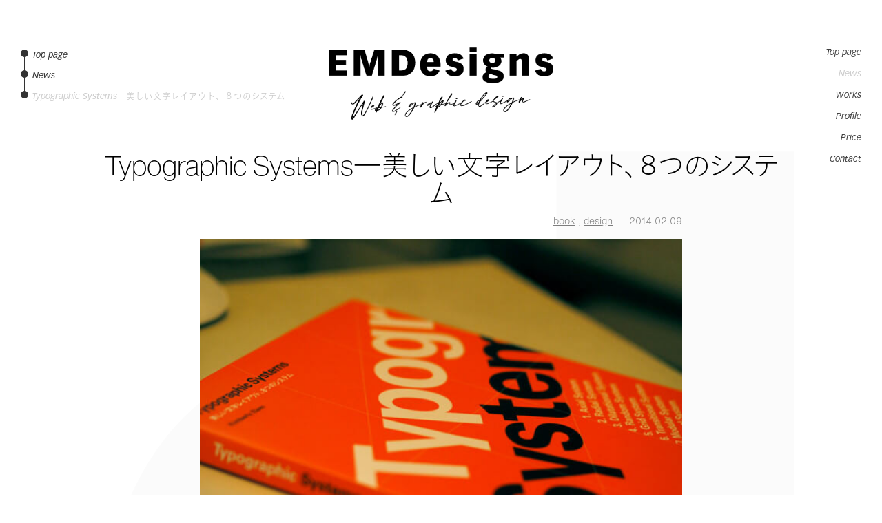

--- FILE ---
content_type: text/html; charset=UTF-8
request_url: https://emdesigns.me/news/typographic-systems/
body_size: 12944
content:
<!doctype html>
<html lang="ja">
<head>

<!-- Global site tag (gtag.js) - Google Analytics -->
<script async src="https://www.googletagmanager.com/gtag/js?id=UA-27700491-1"></script>
<script>
  window.dataLayer = window.dataLayer || [];
  function gtag(){dataLayer.push(arguments);}
  gtag('js', new Date());

  gtag('config', 'UA-27700491-1');
</script>

<meta charset="UTF-8">



<title>Typographic Systemsを読んで | EMDesigns | EMDesigns</title>
<link href="https://emdesigns.me/contents/wp-content/themes/WhiteAndBlack/favicon.ico" rel="shortcut icon" />
<link href="https://emdesigns.me/contents/wp-content/themes/WhiteAndBlack/apple-touch-icon.png" rel="apple-touch-icon-precomposed" />

<meta charset="UTF-8">
<meta http-equiv="X-UA-Compatible" content="IE=Edge">
<meta http-equiv="content-language" content="ja">
<meta name = "format-detection" content = "telephone=no">



<!--==== js ====-->
<script src="https://ajax.googleapis.com/ajax/libs/jquery/3.7.1/jquery.min.js"></script>
<script src="https://emdesigns.me/contents/wp-content/themes/WhiteAndBlack/common/js/iscroll.min.js"></script>
<script src="https://emdesigns.me/contents/wp-content/themes/WhiteAndBlack/common/js/drawer.min.js"></script>
<script src="https://emdesigns.me/contents/wp-content/themes/WhiteAndBlack/common/js/common.js"></script>
<script>
  $(function () {
    $('.count').each(function (index) {
      $(this).addClass('action' + (index + 1));
    });

    $(window).scroll(function () {
      var targetElmCount = $('.count').length;

      for (var i = 1; i <= targetElmCount; i++) {
        var className = ".action" + i;
        var top = $(className).offset().top;
        var position = top - $(window).height() + 90;
        var position_bottom = top + $(className).height() - 120;

        if ($(window).scrollTop() > position && $(window).scrollTop() < position_bottom) {
          $(className).addClass("act");
        } else {
          $(className).removeClass("act");
        }
      }
    });
  });
</script>

<script type="application/ld+json">
{
    "@context": "http://schema.org",
    "@type": "NewsArticle", //NewsArticle もしくは BlogPosting
    "headline": "Typographic Systemsを読んで | EMDesigns | EMDesigns", //記事タイトル
    "image": {
        "@type": "ImageObject",
        "url": "https://emdesigns.me/contents/wp-content/themes/WhiteAndBlack/common/img/logo_seo.png", //アイキャッチ画像の URL
        "height": 430,
        "width": 770 //696px以上の画像
    },
    "datePublished": "2014-02-09T00:00:48+09:00", //記事投稿時間
    "dateModified": "2017-01-15T22:30:27+09:00", //記事更新時間
    "author": {
        "@type": "Person",
        "name": "齋藤貴志" //ライター名
    },
    "publisher": {
        "@type": "Organization",
        "name": "EMDesigns", //サイト名
        "logo": {
            "@type": "ImageObject",
            "url": "https://emdesigns.me/contents/wp-content/themes/WhiteAndBlack/common/img/logo_kanri.png", //ロゴ画像の URL
            "width": 202, //ロゴ画像横幅 600px以下
            "height": 60 //ロゴ画像縦幅 60px以下
        }
    },
"description": "Typographic Systemsを読んでの感想等を書きます。" //記事要約
}
</script>




<!-- viewportの設定 -->
<meta name="viewport" content="width=device-width,initial-scale=1.0,minimum-scale=1.0,maximum-scale=2.0,user-scalable=1">

<!--==== css ====-->
<link rel="stylesheet" href="https://emdesigns.me/contents/wp-content/themes/WhiteAndBlack/common/css/drawer.min.css">
<link rel="stylesheet" type="text/css" href="https://emdesigns.me/contents/wp-content/themes/WhiteAndBlack/style.css">

		<!-- All in One SEO 4.9.3 - aioseo.com -->
	<meta name="description" content="Typographic Systemsを読んでの感想等を書きます。" />
	<meta name="robots" content="max-image-preview:large" />
	<meta name="author" content="emdesigns_admin"/>
	<meta name="google-site-verification" content="yUw5jI0wsOwMJJTP7oZSDzgDmqYJVv08u3NEuHZeMqk" />
	<link rel="canonical" href="https://emdesigns.me/news/typographic-systems/" />
	<meta name="generator" content="All in One SEO (AIOSEO) 4.9.3" />
		<meta property="og:locale" content="ja_JP" />
		<meta property="og:site_name" content="EMDesigns | WEB &amp; Graphic design EMDesigns" />
		<meta property="og:type" content="article" />
		<meta property="og:title" content="Typographic Systemsを読んで | EMDesigns" />
		<meta property="og:description" content="Typographic Systemsを読んでの感想等を書きます。" />
		<meta property="og:url" content="https://emdesigns.me/news/typographic-systems/" />
		<meta property="article:published_time" content="2014-02-08T15:00:48+00:00" />
		<meta property="article:modified_time" content="2017-01-15T13:30:27+00:00" />
		<meta property="article:publisher" content="https://www.facebook.com/saito.takashi.5" />
		<meta name="twitter:card" content="summary" />
		<meta name="twitter:title" content="Typographic Systemsを読んで | EMDesigns" />
		<meta name="twitter:description" content="Typographic Systemsを読んでの感想等を書きます。" />
		<script type="application/ld+json" class="aioseo-schema">
			{"@context":"https:\/\/schema.org","@graph":[{"@type":"Article","@id":"https:\/\/emdesigns.me\/news\/typographic-systems\/#article","name":"Typographic Systems\u3092\u8aad\u3093\u3067 | EMDesigns","headline":"Typographic Systems\u2015\u7f8e\u3057\u3044\u6587\u5b57\u30ec\u30a4\u30a2\u30a6\u30c8\u3001\uff18\u3064\u306e\u30b7\u30b9\u30c6\u30e0","author":{"@id":"https:\/\/emdesigns.me\/author\/emdesigns_admin\/#author"},"publisher":{"@id":"https:\/\/emdesigns.me\/#person"},"image":{"@type":"ImageObject","url":"http:\/\/emdesigns.me\/contents\/wp-content\/uploads\/2014\/02\/typographicsystems-1-630x472.jpg","@id":"https:\/\/emdesigns.me\/news\/typographic-systems\/#articleImage"},"datePublished":"2014-02-09T00:00:48+09:00","dateModified":"2017-01-15T22:30:27+09:00","inLanguage":"ja","mainEntityOfPage":{"@id":"https:\/\/emdesigns.me\/news\/typographic-systems\/#webpage"},"isPartOf":{"@id":"https:\/\/emdesigns.me\/news\/typographic-systems\/#webpage"},"articleSection":"news, book, design"},{"@type":"BreadcrumbList","@id":"https:\/\/emdesigns.me\/news\/typographic-systems\/#breadcrumblist","itemListElement":[{"@type":"ListItem","@id":"https:\/\/emdesigns.me#listItem","position":1,"name":"\u30db\u30fc\u30e0","item":"https:\/\/emdesigns.me","nextItem":{"@type":"ListItem","@id":"https:\/\/emdesigns.me\/category\/news\/#listItem","name":"news"}},{"@type":"ListItem","@id":"https:\/\/emdesigns.me\/category\/news\/#listItem","position":2,"name":"news","item":"https:\/\/emdesigns.me\/category\/news\/","nextItem":{"@type":"ListItem","@id":"https:\/\/emdesigns.me\/news\/typographic-systems\/#listItem","name":"Typographic Systems\u2015\u7f8e\u3057\u3044\u6587\u5b57\u30ec\u30a4\u30a2\u30a6\u30c8\u3001\uff18\u3064\u306e\u30b7\u30b9\u30c6\u30e0"},"previousItem":{"@type":"ListItem","@id":"https:\/\/emdesigns.me#listItem","name":"\u30db\u30fc\u30e0"}},{"@type":"ListItem","@id":"https:\/\/emdesigns.me\/news\/typographic-systems\/#listItem","position":3,"name":"Typographic Systems\u2015\u7f8e\u3057\u3044\u6587\u5b57\u30ec\u30a4\u30a2\u30a6\u30c8\u3001\uff18\u3064\u306e\u30b7\u30b9\u30c6\u30e0","previousItem":{"@type":"ListItem","@id":"https:\/\/emdesigns.me\/category\/news\/#listItem","name":"news"}}]},{"@type":"Person","@id":"https:\/\/emdesigns.me\/#person","name":"emdesigns_admin","image":{"@type":"ImageObject","@id":"https:\/\/emdesigns.me\/news\/typographic-systems\/#personImage","url":"https:\/\/secure.gravatar.com\/avatar\/846eb3d0cd8518dc050d6fb5e09202ffeeb98946bae9b48432ec857ac46fc984?s=96&d=mm&r=g","width":96,"height":96,"caption":"emdesigns_admin"}},{"@type":"Person","@id":"https:\/\/emdesigns.me\/author\/emdesigns_admin\/#author","url":"https:\/\/emdesigns.me\/author\/emdesigns_admin\/","name":"emdesigns_admin","image":{"@type":"ImageObject","@id":"https:\/\/emdesigns.me\/news\/typographic-systems\/#authorImage","url":"https:\/\/secure.gravatar.com\/avatar\/846eb3d0cd8518dc050d6fb5e09202ffeeb98946bae9b48432ec857ac46fc984?s=96&d=mm&r=g","width":96,"height":96,"caption":"emdesigns_admin"}},{"@type":"WebPage","@id":"https:\/\/emdesigns.me\/news\/typographic-systems\/#webpage","url":"https:\/\/emdesigns.me\/news\/typographic-systems\/","name":"Typographic Systems\u3092\u8aad\u3093\u3067 | EMDesigns","description":"Typographic Systems\u3092\u8aad\u3093\u3067\u306e\u611f\u60f3\u7b49\u3092\u66f8\u304d\u307e\u3059\u3002","inLanguage":"ja","isPartOf":{"@id":"https:\/\/emdesigns.me\/#website"},"breadcrumb":{"@id":"https:\/\/emdesigns.me\/news\/typographic-systems\/#breadcrumblist"},"author":{"@id":"https:\/\/emdesigns.me\/author\/emdesigns_admin\/#author"},"creator":{"@id":"https:\/\/emdesigns.me\/author\/emdesigns_admin\/#author"},"datePublished":"2014-02-09T00:00:48+09:00","dateModified":"2017-01-15T22:30:27+09:00"},{"@type":"WebSite","@id":"https:\/\/emdesigns.me\/#website","url":"https:\/\/emdesigns.me\/","name":"EMDesigns","description":"WEB & Graphic design EMDesigns","inLanguage":"ja","publisher":{"@id":"https:\/\/emdesigns.me\/#person"}}]}
		</script>
		<!-- All in One SEO -->

<link rel="alternate" type="application/rss+xml" title="EMDesigns &raquo; Typographic Systems―美しい文字レイアウト、８つのシステム のコメントのフィード" href="https://emdesigns.me/news/typographic-systems/feed/" />
<link rel="alternate" title="oEmbed (JSON)" type="application/json+oembed" href="https://emdesigns.me/wp-json/oembed/1.0/embed?url=https%3A%2F%2Femdesigns.me%2Fnews%2Ftypographic-systems%2F" />
<link rel="alternate" title="oEmbed (XML)" type="text/xml+oembed" href="https://emdesigns.me/wp-json/oembed/1.0/embed?url=https%3A%2F%2Femdesigns.me%2Fnews%2Ftypographic-systems%2F&#038;format=xml" />
<style id='wp-img-auto-sizes-contain-inline-css' type='text/css'>
img:is([sizes=auto i],[sizes^="auto," i]){contain-intrinsic-size:3000px 1500px}
/*# sourceURL=wp-img-auto-sizes-contain-inline-css */
</style>
<style id='wp-emoji-styles-inline-css' type='text/css'>

	img.wp-smiley, img.emoji {
		display: inline !important;
		border: none !important;
		box-shadow: none !important;
		height: 1em !important;
		width: 1em !important;
		margin: 0 0.07em !important;
		vertical-align: -0.1em !important;
		background: none !important;
		padding: 0 !important;
	}
/*# sourceURL=wp-emoji-styles-inline-css */
</style>
<style id='wp-block-library-inline-css' type='text/css'>
:root{--wp-block-synced-color:#7a00df;--wp-block-synced-color--rgb:122,0,223;--wp-bound-block-color:var(--wp-block-synced-color);--wp-editor-canvas-background:#ddd;--wp-admin-theme-color:#007cba;--wp-admin-theme-color--rgb:0,124,186;--wp-admin-theme-color-darker-10:#006ba1;--wp-admin-theme-color-darker-10--rgb:0,107,160.5;--wp-admin-theme-color-darker-20:#005a87;--wp-admin-theme-color-darker-20--rgb:0,90,135;--wp-admin-border-width-focus:2px}@media (min-resolution:192dpi){:root{--wp-admin-border-width-focus:1.5px}}.wp-element-button{cursor:pointer}:root .has-very-light-gray-background-color{background-color:#eee}:root .has-very-dark-gray-background-color{background-color:#313131}:root .has-very-light-gray-color{color:#eee}:root .has-very-dark-gray-color{color:#313131}:root .has-vivid-green-cyan-to-vivid-cyan-blue-gradient-background{background:linear-gradient(135deg,#00d084,#0693e3)}:root .has-purple-crush-gradient-background{background:linear-gradient(135deg,#34e2e4,#4721fb 50%,#ab1dfe)}:root .has-hazy-dawn-gradient-background{background:linear-gradient(135deg,#faaca8,#dad0ec)}:root .has-subdued-olive-gradient-background{background:linear-gradient(135deg,#fafae1,#67a671)}:root .has-atomic-cream-gradient-background{background:linear-gradient(135deg,#fdd79a,#004a59)}:root .has-nightshade-gradient-background{background:linear-gradient(135deg,#330968,#31cdcf)}:root .has-midnight-gradient-background{background:linear-gradient(135deg,#020381,#2874fc)}:root{--wp--preset--font-size--normal:16px;--wp--preset--font-size--huge:42px}.has-regular-font-size{font-size:1em}.has-larger-font-size{font-size:2.625em}.has-normal-font-size{font-size:var(--wp--preset--font-size--normal)}.has-huge-font-size{font-size:var(--wp--preset--font-size--huge)}.has-text-align-center{text-align:center}.has-text-align-left{text-align:left}.has-text-align-right{text-align:right}.has-fit-text{white-space:nowrap!important}#end-resizable-editor-section{display:none}.aligncenter{clear:both}.items-justified-left{justify-content:flex-start}.items-justified-center{justify-content:center}.items-justified-right{justify-content:flex-end}.items-justified-space-between{justify-content:space-between}.screen-reader-text{border:0;clip-path:inset(50%);height:1px;margin:-1px;overflow:hidden;padding:0;position:absolute;width:1px;word-wrap:normal!important}.screen-reader-text:focus{background-color:#ddd;clip-path:none;color:#444;display:block;font-size:1em;height:auto;left:5px;line-height:normal;padding:15px 23px 14px;text-decoration:none;top:5px;width:auto;z-index:100000}html :where(.has-border-color){border-style:solid}html :where([style*=border-top-color]){border-top-style:solid}html :where([style*=border-right-color]){border-right-style:solid}html :where([style*=border-bottom-color]){border-bottom-style:solid}html :where([style*=border-left-color]){border-left-style:solid}html :where([style*=border-width]){border-style:solid}html :where([style*=border-top-width]){border-top-style:solid}html :where([style*=border-right-width]){border-right-style:solid}html :where([style*=border-bottom-width]){border-bottom-style:solid}html :where([style*=border-left-width]){border-left-style:solid}html :where(img[class*=wp-image-]){height:auto;max-width:100%}:where(figure){margin:0 0 1em}html :where(.is-position-sticky){--wp-admin--admin-bar--position-offset:var(--wp-admin--admin-bar--height,0px)}@media screen and (max-width:600px){html :where(.is-position-sticky){--wp-admin--admin-bar--position-offset:0px}}

/*# sourceURL=wp-block-library-inline-css */
</style><style id='global-styles-inline-css' type='text/css'>
:root{--wp--preset--aspect-ratio--square: 1;--wp--preset--aspect-ratio--4-3: 4/3;--wp--preset--aspect-ratio--3-4: 3/4;--wp--preset--aspect-ratio--3-2: 3/2;--wp--preset--aspect-ratio--2-3: 2/3;--wp--preset--aspect-ratio--16-9: 16/9;--wp--preset--aspect-ratio--9-16: 9/16;--wp--preset--color--black: #000000;--wp--preset--color--cyan-bluish-gray: #abb8c3;--wp--preset--color--white: #ffffff;--wp--preset--color--pale-pink: #f78da7;--wp--preset--color--vivid-red: #cf2e2e;--wp--preset--color--luminous-vivid-orange: #ff6900;--wp--preset--color--luminous-vivid-amber: #fcb900;--wp--preset--color--light-green-cyan: #7bdcb5;--wp--preset--color--vivid-green-cyan: #00d084;--wp--preset--color--pale-cyan-blue: #8ed1fc;--wp--preset--color--vivid-cyan-blue: #0693e3;--wp--preset--color--vivid-purple: #9b51e0;--wp--preset--gradient--vivid-cyan-blue-to-vivid-purple: linear-gradient(135deg,rgb(6,147,227) 0%,rgb(155,81,224) 100%);--wp--preset--gradient--light-green-cyan-to-vivid-green-cyan: linear-gradient(135deg,rgb(122,220,180) 0%,rgb(0,208,130) 100%);--wp--preset--gradient--luminous-vivid-amber-to-luminous-vivid-orange: linear-gradient(135deg,rgb(252,185,0) 0%,rgb(255,105,0) 100%);--wp--preset--gradient--luminous-vivid-orange-to-vivid-red: linear-gradient(135deg,rgb(255,105,0) 0%,rgb(207,46,46) 100%);--wp--preset--gradient--very-light-gray-to-cyan-bluish-gray: linear-gradient(135deg,rgb(238,238,238) 0%,rgb(169,184,195) 100%);--wp--preset--gradient--cool-to-warm-spectrum: linear-gradient(135deg,rgb(74,234,220) 0%,rgb(151,120,209) 20%,rgb(207,42,186) 40%,rgb(238,44,130) 60%,rgb(251,105,98) 80%,rgb(254,248,76) 100%);--wp--preset--gradient--blush-light-purple: linear-gradient(135deg,rgb(255,206,236) 0%,rgb(152,150,240) 100%);--wp--preset--gradient--blush-bordeaux: linear-gradient(135deg,rgb(254,205,165) 0%,rgb(254,45,45) 50%,rgb(107,0,62) 100%);--wp--preset--gradient--luminous-dusk: linear-gradient(135deg,rgb(255,203,112) 0%,rgb(199,81,192) 50%,rgb(65,88,208) 100%);--wp--preset--gradient--pale-ocean: linear-gradient(135deg,rgb(255,245,203) 0%,rgb(182,227,212) 50%,rgb(51,167,181) 100%);--wp--preset--gradient--electric-grass: linear-gradient(135deg,rgb(202,248,128) 0%,rgb(113,206,126) 100%);--wp--preset--gradient--midnight: linear-gradient(135deg,rgb(2,3,129) 0%,rgb(40,116,252) 100%);--wp--preset--font-size--small: 13px;--wp--preset--font-size--medium: 20px;--wp--preset--font-size--large: 36px;--wp--preset--font-size--x-large: 42px;--wp--preset--spacing--20: 0.44rem;--wp--preset--spacing--30: 0.67rem;--wp--preset--spacing--40: 1rem;--wp--preset--spacing--50: 1.5rem;--wp--preset--spacing--60: 2.25rem;--wp--preset--spacing--70: 3.38rem;--wp--preset--spacing--80: 5.06rem;--wp--preset--shadow--natural: 6px 6px 9px rgba(0, 0, 0, 0.2);--wp--preset--shadow--deep: 12px 12px 50px rgba(0, 0, 0, 0.4);--wp--preset--shadow--sharp: 6px 6px 0px rgba(0, 0, 0, 0.2);--wp--preset--shadow--outlined: 6px 6px 0px -3px rgb(255, 255, 255), 6px 6px rgb(0, 0, 0);--wp--preset--shadow--crisp: 6px 6px 0px rgb(0, 0, 0);}:where(.is-layout-flex){gap: 0.5em;}:where(.is-layout-grid){gap: 0.5em;}body .is-layout-flex{display: flex;}.is-layout-flex{flex-wrap: wrap;align-items: center;}.is-layout-flex > :is(*, div){margin: 0;}body .is-layout-grid{display: grid;}.is-layout-grid > :is(*, div){margin: 0;}:where(.wp-block-columns.is-layout-flex){gap: 2em;}:where(.wp-block-columns.is-layout-grid){gap: 2em;}:where(.wp-block-post-template.is-layout-flex){gap: 1.25em;}:where(.wp-block-post-template.is-layout-grid){gap: 1.25em;}.has-black-color{color: var(--wp--preset--color--black) !important;}.has-cyan-bluish-gray-color{color: var(--wp--preset--color--cyan-bluish-gray) !important;}.has-white-color{color: var(--wp--preset--color--white) !important;}.has-pale-pink-color{color: var(--wp--preset--color--pale-pink) !important;}.has-vivid-red-color{color: var(--wp--preset--color--vivid-red) !important;}.has-luminous-vivid-orange-color{color: var(--wp--preset--color--luminous-vivid-orange) !important;}.has-luminous-vivid-amber-color{color: var(--wp--preset--color--luminous-vivid-amber) !important;}.has-light-green-cyan-color{color: var(--wp--preset--color--light-green-cyan) !important;}.has-vivid-green-cyan-color{color: var(--wp--preset--color--vivid-green-cyan) !important;}.has-pale-cyan-blue-color{color: var(--wp--preset--color--pale-cyan-blue) !important;}.has-vivid-cyan-blue-color{color: var(--wp--preset--color--vivid-cyan-blue) !important;}.has-vivid-purple-color{color: var(--wp--preset--color--vivid-purple) !important;}.has-black-background-color{background-color: var(--wp--preset--color--black) !important;}.has-cyan-bluish-gray-background-color{background-color: var(--wp--preset--color--cyan-bluish-gray) !important;}.has-white-background-color{background-color: var(--wp--preset--color--white) !important;}.has-pale-pink-background-color{background-color: var(--wp--preset--color--pale-pink) !important;}.has-vivid-red-background-color{background-color: var(--wp--preset--color--vivid-red) !important;}.has-luminous-vivid-orange-background-color{background-color: var(--wp--preset--color--luminous-vivid-orange) !important;}.has-luminous-vivid-amber-background-color{background-color: var(--wp--preset--color--luminous-vivid-amber) !important;}.has-light-green-cyan-background-color{background-color: var(--wp--preset--color--light-green-cyan) !important;}.has-vivid-green-cyan-background-color{background-color: var(--wp--preset--color--vivid-green-cyan) !important;}.has-pale-cyan-blue-background-color{background-color: var(--wp--preset--color--pale-cyan-blue) !important;}.has-vivid-cyan-blue-background-color{background-color: var(--wp--preset--color--vivid-cyan-blue) !important;}.has-vivid-purple-background-color{background-color: var(--wp--preset--color--vivid-purple) !important;}.has-black-border-color{border-color: var(--wp--preset--color--black) !important;}.has-cyan-bluish-gray-border-color{border-color: var(--wp--preset--color--cyan-bluish-gray) !important;}.has-white-border-color{border-color: var(--wp--preset--color--white) !important;}.has-pale-pink-border-color{border-color: var(--wp--preset--color--pale-pink) !important;}.has-vivid-red-border-color{border-color: var(--wp--preset--color--vivid-red) !important;}.has-luminous-vivid-orange-border-color{border-color: var(--wp--preset--color--luminous-vivid-orange) !important;}.has-luminous-vivid-amber-border-color{border-color: var(--wp--preset--color--luminous-vivid-amber) !important;}.has-light-green-cyan-border-color{border-color: var(--wp--preset--color--light-green-cyan) !important;}.has-vivid-green-cyan-border-color{border-color: var(--wp--preset--color--vivid-green-cyan) !important;}.has-pale-cyan-blue-border-color{border-color: var(--wp--preset--color--pale-cyan-blue) !important;}.has-vivid-cyan-blue-border-color{border-color: var(--wp--preset--color--vivid-cyan-blue) !important;}.has-vivid-purple-border-color{border-color: var(--wp--preset--color--vivid-purple) !important;}.has-vivid-cyan-blue-to-vivid-purple-gradient-background{background: var(--wp--preset--gradient--vivid-cyan-blue-to-vivid-purple) !important;}.has-light-green-cyan-to-vivid-green-cyan-gradient-background{background: var(--wp--preset--gradient--light-green-cyan-to-vivid-green-cyan) !important;}.has-luminous-vivid-amber-to-luminous-vivid-orange-gradient-background{background: var(--wp--preset--gradient--luminous-vivid-amber-to-luminous-vivid-orange) !important;}.has-luminous-vivid-orange-to-vivid-red-gradient-background{background: var(--wp--preset--gradient--luminous-vivid-orange-to-vivid-red) !important;}.has-very-light-gray-to-cyan-bluish-gray-gradient-background{background: var(--wp--preset--gradient--very-light-gray-to-cyan-bluish-gray) !important;}.has-cool-to-warm-spectrum-gradient-background{background: var(--wp--preset--gradient--cool-to-warm-spectrum) !important;}.has-blush-light-purple-gradient-background{background: var(--wp--preset--gradient--blush-light-purple) !important;}.has-blush-bordeaux-gradient-background{background: var(--wp--preset--gradient--blush-bordeaux) !important;}.has-luminous-dusk-gradient-background{background: var(--wp--preset--gradient--luminous-dusk) !important;}.has-pale-ocean-gradient-background{background: var(--wp--preset--gradient--pale-ocean) !important;}.has-electric-grass-gradient-background{background: var(--wp--preset--gradient--electric-grass) !important;}.has-midnight-gradient-background{background: var(--wp--preset--gradient--midnight) !important;}.has-small-font-size{font-size: var(--wp--preset--font-size--small) !important;}.has-medium-font-size{font-size: var(--wp--preset--font-size--medium) !important;}.has-large-font-size{font-size: var(--wp--preset--font-size--large) !important;}.has-x-large-font-size{font-size: var(--wp--preset--font-size--x-large) !important;}
/*# sourceURL=global-styles-inline-css */
</style>

<style id='classic-theme-styles-inline-css' type='text/css'>
/*! This file is auto-generated */
.wp-block-button__link{color:#fff;background-color:#32373c;border-radius:9999px;box-shadow:none;text-decoration:none;padding:calc(.667em + 2px) calc(1.333em + 2px);font-size:1.125em}.wp-block-file__button{background:#32373c;color:#fff;text-decoration:none}
/*# sourceURL=/wp-includes/css/classic-themes.min.css */
</style>
<link rel='stylesheet' id='contact-form-7-css' href='https://emdesigns.me/contents/wp-content/plugins/contact-form-7/includes/css/styles.css?ver=6.1.4' type='text/css' media='all' />
<link rel="https://api.w.org/" href="https://emdesigns.me/wp-json/" /><link rel="alternate" title="JSON" type="application/json" href="https://emdesigns.me/wp-json/wp/v2/posts/537" /><link rel="EditURI" type="application/rsd+xml" title="RSD" href="https://emdesigns.me/contents/xmlrpc.php?rsd" />
<meta name="generator" content="WordPress 6.9" />
<link rel='shortlink' href='https://emdesigns.me/?p=537' />
<style type="text/css">.recentcomments a{display:inline !important;padding:0 !important;margin:0 !important;}</style><link rel="icon" href="https://emdesigns.me/contents/wp-content/uploads/2018/02/cropped-logo_amp-32x32.png" sizes="32x32" />
<link rel="icon" href="https://emdesigns.me/contents/wp-content/uploads/2018/02/cropped-logo_amp-192x192.png" sizes="192x192" />
<link rel="apple-touch-icon" href="https://emdesigns.me/contents/wp-content/uploads/2018/02/cropped-logo_amp-180x180.png" />
<meta name="msapplication-TileImage" content="https://emdesigns.me/contents/wp-content/uploads/2018/02/cropped-logo_amp-270x270.png" />

<script src="https://webfont.fontplus.jp/accessor/script/fontplus.js?zMMOWqjJRrg%3D&box=Sg3MQ9hFR7E%3D&aa=1&ab=2"></script>
</head>


<body class="drawer drawer--right">

<div class="all_container">
<div class="all_wrapper">

<header class="header" itemscope="itemscope" itemtype="http://schema.org/WPHeader">
<div class="logo"><a href="https://emdesigns.me/" class="op_01">
<img src="https://emdesigns.me/contents/wp-content/themes/WhiteAndBlack/common/img/logo.png" alt="EMDesigns Web & graphic design" class="img100 img_light">
<img src="https://emdesigns.me/contents/wp-content/themes/WhiteAndBlack/common/img/logo_dark.png" alt="EMDesigns Web & graphic design" class="img100 img_dark">
</a></div>

<!-- side menu -->
<script>
$(document).ready(function() {
  $(".drawer").drawer();
	$('.drawer-nav a').on('click', function() {
$('.drawer').drawer('close');
});
});
</script>

<button type="button" class="drawer-toggle menu-trigger move">
<span></span>
<span></span>
<span></span>
</button>

<nav class="drawer-nav">
<ul class="drawer-menu">
<li itemprop="url"><a href="https://emdesigns.me/" >Top page</a></li>
<li itemprop="url"><a href="https://emdesigns.me/news/" class="current">News</a></li>
<li itemprop="url"><a href="https://emdesigns.me/articles/" >Works</a></li>
<li itemprop="url"><a href="https://emdesigns.me/about/" >Profile</a></li>
<li itemprop="url"><a href="https://emdesigns.me/price/" >Price</a></li>
<li itemprop="url"><a href="https://emdesigns.me/contact/" >Contact</a></li>
</ul>
</nav>

</header>



<div class="bread_wrap">
<ul>
<li itemprop="itemListElement" itemscope itemtype="http://schema.org/ListItem"><a href="https://emdesigns.me/"><span itemprop="name">Top page</span></a>
<meta itemprop="position" content="1"></li>

<li itemprop="itemListElement" itemscope itemtype="http://schema.org/ListItem"><a href="https://emdesigns.me/news/"><span itemprop="name">News</span></a>
<meta itemprop="position" content="2"></li>

<li itemprop="itemListElement" itemscope itemtype="http://schema.org/ListItem"><span itemprop="name">Typographic Systems―美しい文字レイアウト、８つのシステム</span>
<meta itemprop="position" content="3"></li>

</ul>
<!--==== /.bread_wrap ====-->
</div>




<div class="hide_wrap">
<section class="newsDetail_wrap" itemprop="mainContentOfPage" itemscope="itemscope" itemtype="http://schema.org/Blog">
<!--ループ 開始-->

<h1 class="ttl_h1_detail count act"><span class="marker2">Typographic Systems―美しい文字レイアウト、８つのシステム</span></h1>
<div class="data_wrap_news">
<p class="tag count act"><span class="marker"><a href="https://emdesigns.me/tag/book/" rel="tag">book</a> , <a href="https://emdesigns.me/tag/design/" rel="tag">design</a></span></p>
<p class="day count act"><span class="marker">2014.02.09</span></p>
<!-- /.data_wrap_news -->
</div>

<div class="line_btm_img"><a href="http://www.amazon.co.jp/gp/product/4861005140/ref=as_li_tf_tl?ie=UTF8&#038;camp=247&#038;creative=1211&#038;creativeASIN=4861005140&#038;linkCode=as2&#038;tag=ghoostwebsite-22" title="Typographic Systems―美しい文字レイアウト、8つのシステム" target="_blank"><img fetchpriority="high" decoding="async" src="http://emdesigns.me/contents/wp-content/uploads/2014/02/typographicsystems-1-630x472.jpg" alt="typographic systems" width="630" height="472" class="alignnone size-large wp-image-538" /></a></div>
<p class="mgb1em">今回は「Typographic Systems」という本を紹介致します。</p>
<p class="mgb70">本のタイトル通り、タイポグラフィーに関する本ですが、純粋にタイポグラフィーの解説本。というよりも、どちらかというとページ１枚でのレイアウトにフォーカスされた本となっています。<br />
副題は“美しい文字レイアウト、８つのシステム”とあり、実際にある作品や、学生による試行錯誤の図説を用いて解説されています。</p>
<h3 class="h3">どんなシステムかというと</h3>
<p class="mgb1em">世の中にあるレイアウトを、この本では以下の８つに分けて解説されます。</p>
<ul class="mgb1em">
<li class="disk">中軸システム</li>
<li class="disk">放射システム</li>
<li class="disk">拡張システム</li>
<li class="disk">ランダム・システム</li>
<li class="disk">グリッド・システム</li>
<li class="disk">転調システム</li>
<li class="disk">モジュールシステム</li>
<li class="disk">左右対称システム</li>
</ul>
<p class="mgb70">となっています。グリッド・システムや左右対称システムはなんとなくわかりますが、他は何の事かさっぱりわかりませんね。<br />
でも読んでみるとそんなに難しい事はなく、実例として図解がありますので、スラスラと読み進められます。</p>
<h2>あらゆるレイアウトに</h2>
<p class="mgb1em">この本は、基本的にはポスター制作を中心に解説されています。<br />
でも、読んでみて思ったのは、あらゆるレイアウトに適用出来ると思いました。<br />
Webサイト、バナー制作、文章作成等々。レイアウトに関する事全てに役に立つと思います。<br />
ここで言うシステムは「このシステムを使えば、ポスターが出来る」という単純な物ではなく、基礎となる考え方を示したものとなっています。</p>
<p class="mgb70">本の流れは、基礎となるシステムの定義を行い、数人が同じ条件でデザインをし、試行錯誤（初期デザイン、中期デザイン、後期デザイン）している例が紹介され、解説する。という流れになっています。</p>
<h2>デザインの学校のように</h2>
<p class="mgb1em">同じシステムでも人によって全く違うデザインが出て来る事も面白いのですが、初期デザイン〜中期、後期デザイン。と進むに連れて洗練されて行ったり、より混乱して行ったりする様がまた面白いと思いました。</p>
<p class="mgb1em">まるで、学校で授業をしているかのような感じ。と言いますか。<br />
社会人となり、デザイナーとして働いていると、同じ定義の中で複数人が作品を制作し比較する。という事もなかなか出来ませんが、このやり方はデザインという“答えの無い”作業の勉強方法としては、非常に優れていると思います。</p>
<p class="mgb70">誰かの失敗は、同時に他の誰かの失敗として蓄積され、逆に誰かの成功は、他の人へ刺激を与え成功へと導きます。<br />
この本は“単純に解説を読んで覚える”というより、解説を見つつも様々な作品の試行錯誤から学ぶ事が多いと思いました。
</p>
<h2>何度も読んでみるといいかも</h2>
<p class="mgb1em">この本は、前述の通り作品から学ぶ事が多いです。<br />
その為、次に読んだらきっと違う事を感じたり、前回に気付かなかった事が出て来るのではないかと思います。<br />
2回目からは自分も生徒のような気持ちで参加してみる。というやり方も面白いかもしれません。<br />
興味のある方は、是非読んでみて下さい。</p>
<p><a href="http://www.amazon.co.jp/gp/product/4861005140/ref=as_li_tf_tl?ie=UTF8&#038;camp=247&#038;creative=1211&#038;creativeASIN=4861005140&#038;linkCode=as2&#038;tag=ghoostwebsite-22">Typographic Systems―美しい文字レイアウト、8つのシステム</a></p>
<!--ループ 終了-->

<div class="bnr_21g_wrap">
<a href="https://21g.jp" class="op_01" target="_blank">
<img src="https://emdesigns.me/contents/wp-content/themes/WhiteAndBlack/common/img/bnr_21g_01.jpg" alt="21g" class="only_sp">
<img src="https://emdesigns.me/contents/wp-content/themes/WhiteAndBlack/common/img/bnr_21g_01_pc.jpg" alt="21g" class="only_pc">
</a>
<!--==== /.bnr_21g_wrap ====-->
</div>

<div class="link_wrap">
<div class="prev"><a href="https://emdesigns.me/news/book/" rel="prev">唐草抄―装飾文様生命誌</a></div>
<div class="next"><a href="https://emdesigns.me/news/wfmdfl/" rel="next">デザイナーとして起業した(い)君へ。成功するためのアドバイス &#8211; Work for Money, Design for Love</a></div>
<!-- /.link_wrap -->
</div>

</section>




<div class="ttl_wrap">
<h2 class="page_title vectora_02 news count"><span class="marker2">Other news</span></h2>
<p class="txt count"><span class="marker">関連するNewsの一覧です。<br>合わせてお読みください。</span></p>
<!-- /.ttl_wrap -->
</div>
<script>
    $(function(){
        var elem = "";
        for (var i = -1; ++i < 10;) {
            elem += '<li class="air"></li>';
        }
        $(".ul_news").append(elem);
    });
</script>

<ul class="ul_news newspage other">
<li>
<a href="https://emdesigns.me/news/1806_bodoni/">
<div class="img_wrap "><img src="https://emdesigns.me/contents/wp-content/uploads/2018/06/bodoni-story.jpg" alt="【書評】ボドニ物語"></div>
<h3 class="ttl count"><span class="marker">【書評】ボドニ物語</span></h3>
<div class="flexbox">
<p class="day count"><span class="marker">2018.06.16</span></p>
<p class="tag count"><span class="marker">
<span>book</span><span>design</span></span></p>
</div>
</a>
</li>

        <li>
<a href="https://emdesigns.me/news/signsandsymbols/">
<div class="img_wrap "><img src="http://emdesigns.me/contents/wp-content/uploads/2015/08/20150727-P7270094-1-630x473.jpg" alt="「図説　サインとシンボル」との出会い"></div>
<h3 class="ttl count"><span class="marker">「図説　サインとシンボル」との出会い</span></h3>
<div class="flexbox">
<p class="day count"><span class="marker">2015.08.16</span></p>
<p class="tag count"><span class="marker">
<span>book</span><span>design</span></span></p>
</div>
</a>
</li>

        <li>
<a href="https://emdesigns.me/news/wfmdfl/">
<div class="img_wrap "><img src="http://emdesigns.me/contents/wp-content/uploads/2014/02/wfmdfl-1-630x472.jpg" alt="デザイナーとして起業した(い)君へ。成功するためのアドバイス &#8211; Work for Money, Design for Love"></div>
<h3 class="ttl count"><span class="marker">デザイナーとして起業した(い)君へ。成功するためのアドバイス &#8211; Work for Money, Design for Love</span></h3>
<div class="flexbox">
<p class="day count"><span class="marker">2014.02.15</span></p>
<p class="tag count"><span class="marker">
<span>book</span><span>design</span></span></p>
</div>
</a>
</li>

        <li>
<a href="https://emdesigns.me/news/j-logo/">
<div class="img_wrap "><img src="http://emdesigns.me/contents/wp-content/uploads/2014/03/j-logo-1-1.jpg" alt="日本のロゴ―企業・美術館・博物館・老舗…シンボルマークとしての由来と変遷"></div>
<h3 class="ttl count"><span class="marker">日本のロゴ―企業・美術館・博物館・老舗…シンボルマークとしての由来と変遷</span></h3>
<div class="flexbox">
<p class="day count"><span class="marker">2014.03.03</span></p>
<p class="tag count"><span class="marker">
<span>book</span><span>design</span></span></p>
</div>
</a>
</li>

        <li>
<a href="https://emdesigns.me/news/2005-book-tsukurikata/">
<div class="img_wrap "><img src="https://emdesigns.me/contents/wp-content/uploads/2020/05/IMG_8317-scaled.jpg" alt="【書評】欧文書体のつくり方"></div>
<h3 class="ttl count"><span class="marker">【書評】欧文書体のつくり方</span></h3>
<div class="flexbox">
<p class="day count"><span class="marker">2020.05.08</span></p>
<p class="tag count"><span class="marker">
<span>book</span><span>font</span><span>news</span></span></p>
</div>
</a>
</li>

        <li>
<a href="https://emdesigns.me/news/font-no-fushigi/">
<div class="img_wrap "><img src="http://emdesigns.me/contents/wp-content/uploads/2014/06/font-no-fushigi-1-1.jpg" alt="フォントのふしぎ-小林章-"></div>
<h3 class="ttl count"><span class="marker">フォントのふしぎ-小林章-</span></h3>
<div class="flexbox">
<p class="day count"><span class="marker">2014.06.07</span></p>
<p class="tag count"><span class="marker">
<span>book</span><span>design</span><span>font</span></span></p>
</div>
</a>
</li>

        </ul>

</section>




<!--==== /.all_wrapper ====-->
</div>





<footer class="footer">
<a href="https://emdesigns.me/" class="logo op_01">
<img src="https://emdesigns.me/contents/wp-content/themes/WhiteAndBlack/common/img/logo.png" alt="EMDesigns Web & graphic design" class="img100 img_light">
<img src="https://emdesigns.me/contents/wp-content/themes/WhiteAndBlack/common/img/logo_dark.png" alt="EMDesigns Web & graphic design" class="img100 img_dark">
</a>
</footer>




<!-- /.hide_wrap -->
</div>

<!--==== /.all_container ====-->
</div>



<script type="speculationrules">
{"prefetch":[{"source":"document","where":{"and":[{"href_matches":"/*"},{"not":{"href_matches":["/contents/wp-*.php","/contents/wp-admin/*","/contents/wp-content/uploads/*","/contents/wp-content/*","/contents/wp-content/plugins/*","/contents/wp-content/themes/WhiteAndBlack/*","/*\\?(.+)"]}},{"not":{"selector_matches":"a[rel~=\"nofollow\"]"}},{"not":{"selector_matches":".no-prefetch, .no-prefetch a"}}]},"eagerness":"conservative"}]}
</script>
<script type="text/javascript">
  if (jQuery('.wpcf7').length) { // formのclassが存在するか判定
    var wpcf7Elm = document.querySelector('.wpcf7');
    wpcf7Elm.addEventListener('wpcf7mailsent', function(event) {
      location.replace('https://emdesigns.me/contact/fin/');
    }, false);
  }
</script>
<script type="text/javascript" src="https://emdesigns.me/contents/wp-includes/js/dist/hooks.min.js?ver=dd5603f07f9220ed27f1" id="wp-hooks-js"></script>
<script type="text/javascript" src="https://emdesigns.me/contents/wp-includes/js/dist/i18n.min.js?ver=c26c3dc7bed366793375" id="wp-i18n-js"></script>
<script type="text/javascript" id="wp-i18n-js-after">
/* <![CDATA[ */
wp.i18n.setLocaleData( { 'text direction\u0004ltr': [ 'ltr' ] } );
//# sourceURL=wp-i18n-js-after
/* ]]> */
</script>
<script type="text/javascript" src="https://emdesigns.me/contents/wp-content/plugins/contact-form-7/includes/swv/js/index.js?ver=6.1.4" id="swv-js"></script>
<script type="text/javascript" id="contact-form-7-js-translations">
/* <![CDATA[ */
( function( domain, translations ) {
	var localeData = translations.locale_data[ domain ] || translations.locale_data.messages;
	localeData[""].domain = domain;
	wp.i18n.setLocaleData( localeData, domain );
} )( "contact-form-7", {"translation-revision-date":"2025-11-30 08:12:23+0000","generator":"GlotPress\/4.0.3","domain":"messages","locale_data":{"messages":{"":{"domain":"messages","plural-forms":"nplurals=1; plural=0;","lang":"ja_JP"},"This contact form is placed in the wrong place.":["\u3053\u306e\u30b3\u30f3\u30bf\u30af\u30c8\u30d5\u30a9\u30fc\u30e0\u306f\u9593\u9055\u3063\u305f\u4f4d\u7f6e\u306b\u7f6e\u304b\u308c\u3066\u3044\u307e\u3059\u3002"],"Error:":["\u30a8\u30e9\u30fc:"]}},"comment":{"reference":"includes\/js\/index.js"}} );
//# sourceURL=contact-form-7-js-translations
/* ]]> */
</script>
<script type="text/javascript" id="contact-form-7-js-before">
/* <![CDATA[ */
var wpcf7 = {
    "api": {
        "root": "https:\/\/emdesigns.me\/wp-json\/",
        "namespace": "contact-form-7\/v1"
    }
};
//# sourceURL=contact-form-7-js-before
/* ]]> */
</script>
<script type="text/javascript" src="https://emdesigns.me/contents/wp-content/plugins/contact-form-7/includes/js/index.js?ver=6.1.4" id="contact-form-7-js"></script>
<script type="text/javascript" src="https://www.google.com/recaptcha/api.js?render=6Lc4lwEqAAAAAD-EpUGSH6xhtmSEyu-louGaMtjs&amp;ver=3.0" id="google-recaptcha-js"></script>
<script type="text/javascript" src="https://emdesigns.me/contents/wp-includes/js/dist/vendor/wp-polyfill.min.js?ver=3.15.0" id="wp-polyfill-js"></script>
<script type="text/javascript" id="wpcf7-recaptcha-js-before">
/* <![CDATA[ */
var wpcf7_recaptcha = {
    "sitekey": "6Lc4lwEqAAAAAD-EpUGSH6xhtmSEyu-louGaMtjs",
    "actions": {
        "homepage": "homepage",
        "contactform": "contactform"
    }
};
//# sourceURL=wpcf7-recaptcha-js-before
/* ]]> */
</script>
<script type="text/javascript" src="https://emdesigns.me/contents/wp-content/plugins/contact-form-7/modules/recaptcha/index.js?ver=6.1.4" id="wpcf7-recaptcha-js"></script>
<script id="wp-emoji-settings" type="application/json">
{"baseUrl":"https://s.w.org/images/core/emoji/17.0.2/72x72/","ext":".png","svgUrl":"https://s.w.org/images/core/emoji/17.0.2/svg/","svgExt":".svg","source":{"concatemoji":"https://emdesigns.me/contents/wp-includes/js/wp-emoji-release.min.js?ver=6.9"}}
</script>
<script type="module">
/* <![CDATA[ */
/*! This file is auto-generated */
const a=JSON.parse(document.getElementById("wp-emoji-settings").textContent),o=(window._wpemojiSettings=a,"wpEmojiSettingsSupports"),s=["flag","emoji"];function i(e){try{var t={supportTests:e,timestamp:(new Date).valueOf()};sessionStorage.setItem(o,JSON.stringify(t))}catch(e){}}function c(e,t,n){e.clearRect(0,0,e.canvas.width,e.canvas.height),e.fillText(t,0,0);t=new Uint32Array(e.getImageData(0,0,e.canvas.width,e.canvas.height).data);e.clearRect(0,0,e.canvas.width,e.canvas.height),e.fillText(n,0,0);const a=new Uint32Array(e.getImageData(0,0,e.canvas.width,e.canvas.height).data);return t.every((e,t)=>e===a[t])}function p(e,t){e.clearRect(0,0,e.canvas.width,e.canvas.height),e.fillText(t,0,0);var n=e.getImageData(16,16,1,1);for(let e=0;e<n.data.length;e++)if(0!==n.data[e])return!1;return!0}function u(e,t,n,a){switch(t){case"flag":return n(e,"\ud83c\udff3\ufe0f\u200d\u26a7\ufe0f","\ud83c\udff3\ufe0f\u200b\u26a7\ufe0f")?!1:!n(e,"\ud83c\udde8\ud83c\uddf6","\ud83c\udde8\u200b\ud83c\uddf6")&&!n(e,"\ud83c\udff4\udb40\udc67\udb40\udc62\udb40\udc65\udb40\udc6e\udb40\udc67\udb40\udc7f","\ud83c\udff4\u200b\udb40\udc67\u200b\udb40\udc62\u200b\udb40\udc65\u200b\udb40\udc6e\u200b\udb40\udc67\u200b\udb40\udc7f");case"emoji":return!a(e,"\ud83e\u1fac8")}return!1}function f(e,t,n,a){let r;const o=(r="undefined"!=typeof WorkerGlobalScope&&self instanceof WorkerGlobalScope?new OffscreenCanvas(300,150):document.createElement("canvas")).getContext("2d",{willReadFrequently:!0}),s=(o.textBaseline="top",o.font="600 32px Arial",{});return e.forEach(e=>{s[e]=t(o,e,n,a)}),s}function r(e){var t=document.createElement("script");t.src=e,t.defer=!0,document.head.appendChild(t)}a.supports={everything:!0,everythingExceptFlag:!0},new Promise(t=>{let n=function(){try{var e=JSON.parse(sessionStorage.getItem(o));if("object"==typeof e&&"number"==typeof e.timestamp&&(new Date).valueOf()<e.timestamp+604800&&"object"==typeof e.supportTests)return e.supportTests}catch(e){}return null}();if(!n){if("undefined"!=typeof Worker&&"undefined"!=typeof OffscreenCanvas&&"undefined"!=typeof URL&&URL.createObjectURL&&"undefined"!=typeof Blob)try{var e="postMessage("+f.toString()+"("+[JSON.stringify(s),u.toString(),c.toString(),p.toString()].join(",")+"));",a=new Blob([e],{type:"text/javascript"});const r=new Worker(URL.createObjectURL(a),{name:"wpTestEmojiSupports"});return void(r.onmessage=e=>{i(n=e.data),r.terminate(),t(n)})}catch(e){}i(n=f(s,u,c,p))}t(n)}).then(e=>{for(const n in e)a.supports[n]=e[n],a.supports.everything=a.supports.everything&&a.supports[n],"flag"!==n&&(a.supports.everythingExceptFlag=a.supports.everythingExceptFlag&&a.supports[n]);var t;a.supports.everythingExceptFlag=a.supports.everythingExceptFlag&&!a.supports.flag,a.supports.everything||((t=a.source||{}).concatemoji?r(t.concatemoji):t.wpemoji&&t.twemoji&&(r(t.twemoji),r(t.wpemoji)))});
//# sourceURL=https://emdesigns.me/contents/wp-includes/js/wp-emoji-loader.min.js
/* ]]> */
</script>
</body>
</html>

--- FILE ---
content_type: text/html; charset=utf-8
request_url: https://www.google.com/recaptcha/api2/anchor?ar=1&k=6Lc4lwEqAAAAAD-EpUGSH6xhtmSEyu-louGaMtjs&co=aHR0cHM6Ly9lbWRlc2lnbnMubWU6NDQz&hl=en&v=N67nZn4AqZkNcbeMu4prBgzg&size=invisible&anchor-ms=20000&execute-ms=30000&cb=8wiq8zw8dm2z
body_size: 48819
content:
<!DOCTYPE HTML><html dir="ltr" lang="en"><head><meta http-equiv="Content-Type" content="text/html; charset=UTF-8">
<meta http-equiv="X-UA-Compatible" content="IE=edge">
<title>reCAPTCHA</title>
<style type="text/css">
/* cyrillic-ext */
@font-face {
  font-family: 'Roboto';
  font-style: normal;
  font-weight: 400;
  font-stretch: 100%;
  src: url(//fonts.gstatic.com/s/roboto/v48/KFO7CnqEu92Fr1ME7kSn66aGLdTylUAMa3GUBHMdazTgWw.woff2) format('woff2');
  unicode-range: U+0460-052F, U+1C80-1C8A, U+20B4, U+2DE0-2DFF, U+A640-A69F, U+FE2E-FE2F;
}
/* cyrillic */
@font-face {
  font-family: 'Roboto';
  font-style: normal;
  font-weight: 400;
  font-stretch: 100%;
  src: url(//fonts.gstatic.com/s/roboto/v48/KFO7CnqEu92Fr1ME7kSn66aGLdTylUAMa3iUBHMdazTgWw.woff2) format('woff2');
  unicode-range: U+0301, U+0400-045F, U+0490-0491, U+04B0-04B1, U+2116;
}
/* greek-ext */
@font-face {
  font-family: 'Roboto';
  font-style: normal;
  font-weight: 400;
  font-stretch: 100%;
  src: url(//fonts.gstatic.com/s/roboto/v48/KFO7CnqEu92Fr1ME7kSn66aGLdTylUAMa3CUBHMdazTgWw.woff2) format('woff2');
  unicode-range: U+1F00-1FFF;
}
/* greek */
@font-face {
  font-family: 'Roboto';
  font-style: normal;
  font-weight: 400;
  font-stretch: 100%;
  src: url(//fonts.gstatic.com/s/roboto/v48/KFO7CnqEu92Fr1ME7kSn66aGLdTylUAMa3-UBHMdazTgWw.woff2) format('woff2');
  unicode-range: U+0370-0377, U+037A-037F, U+0384-038A, U+038C, U+038E-03A1, U+03A3-03FF;
}
/* math */
@font-face {
  font-family: 'Roboto';
  font-style: normal;
  font-weight: 400;
  font-stretch: 100%;
  src: url(//fonts.gstatic.com/s/roboto/v48/KFO7CnqEu92Fr1ME7kSn66aGLdTylUAMawCUBHMdazTgWw.woff2) format('woff2');
  unicode-range: U+0302-0303, U+0305, U+0307-0308, U+0310, U+0312, U+0315, U+031A, U+0326-0327, U+032C, U+032F-0330, U+0332-0333, U+0338, U+033A, U+0346, U+034D, U+0391-03A1, U+03A3-03A9, U+03B1-03C9, U+03D1, U+03D5-03D6, U+03F0-03F1, U+03F4-03F5, U+2016-2017, U+2034-2038, U+203C, U+2040, U+2043, U+2047, U+2050, U+2057, U+205F, U+2070-2071, U+2074-208E, U+2090-209C, U+20D0-20DC, U+20E1, U+20E5-20EF, U+2100-2112, U+2114-2115, U+2117-2121, U+2123-214F, U+2190, U+2192, U+2194-21AE, U+21B0-21E5, U+21F1-21F2, U+21F4-2211, U+2213-2214, U+2216-22FF, U+2308-230B, U+2310, U+2319, U+231C-2321, U+2336-237A, U+237C, U+2395, U+239B-23B7, U+23D0, U+23DC-23E1, U+2474-2475, U+25AF, U+25B3, U+25B7, U+25BD, U+25C1, U+25CA, U+25CC, U+25FB, U+266D-266F, U+27C0-27FF, U+2900-2AFF, U+2B0E-2B11, U+2B30-2B4C, U+2BFE, U+3030, U+FF5B, U+FF5D, U+1D400-1D7FF, U+1EE00-1EEFF;
}
/* symbols */
@font-face {
  font-family: 'Roboto';
  font-style: normal;
  font-weight: 400;
  font-stretch: 100%;
  src: url(//fonts.gstatic.com/s/roboto/v48/KFO7CnqEu92Fr1ME7kSn66aGLdTylUAMaxKUBHMdazTgWw.woff2) format('woff2');
  unicode-range: U+0001-000C, U+000E-001F, U+007F-009F, U+20DD-20E0, U+20E2-20E4, U+2150-218F, U+2190, U+2192, U+2194-2199, U+21AF, U+21E6-21F0, U+21F3, U+2218-2219, U+2299, U+22C4-22C6, U+2300-243F, U+2440-244A, U+2460-24FF, U+25A0-27BF, U+2800-28FF, U+2921-2922, U+2981, U+29BF, U+29EB, U+2B00-2BFF, U+4DC0-4DFF, U+FFF9-FFFB, U+10140-1018E, U+10190-1019C, U+101A0, U+101D0-101FD, U+102E0-102FB, U+10E60-10E7E, U+1D2C0-1D2D3, U+1D2E0-1D37F, U+1F000-1F0FF, U+1F100-1F1AD, U+1F1E6-1F1FF, U+1F30D-1F30F, U+1F315, U+1F31C, U+1F31E, U+1F320-1F32C, U+1F336, U+1F378, U+1F37D, U+1F382, U+1F393-1F39F, U+1F3A7-1F3A8, U+1F3AC-1F3AF, U+1F3C2, U+1F3C4-1F3C6, U+1F3CA-1F3CE, U+1F3D4-1F3E0, U+1F3ED, U+1F3F1-1F3F3, U+1F3F5-1F3F7, U+1F408, U+1F415, U+1F41F, U+1F426, U+1F43F, U+1F441-1F442, U+1F444, U+1F446-1F449, U+1F44C-1F44E, U+1F453, U+1F46A, U+1F47D, U+1F4A3, U+1F4B0, U+1F4B3, U+1F4B9, U+1F4BB, U+1F4BF, U+1F4C8-1F4CB, U+1F4D6, U+1F4DA, U+1F4DF, U+1F4E3-1F4E6, U+1F4EA-1F4ED, U+1F4F7, U+1F4F9-1F4FB, U+1F4FD-1F4FE, U+1F503, U+1F507-1F50B, U+1F50D, U+1F512-1F513, U+1F53E-1F54A, U+1F54F-1F5FA, U+1F610, U+1F650-1F67F, U+1F687, U+1F68D, U+1F691, U+1F694, U+1F698, U+1F6AD, U+1F6B2, U+1F6B9-1F6BA, U+1F6BC, U+1F6C6-1F6CF, U+1F6D3-1F6D7, U+1F6E0-1F6EA, U+1F6F0-1F6F3, U+1F6F7-1F6FC, U+1F700-1F7FF, U+1F800-1F80B, U+1F810-1F847, U+1F850-1F859, U+1F860-1F887, U+1F890-1F8AD, U+1F8B0-1F8BB, U+1F8C0-1F8C1, U+1F900-1F90B, U+1F93B, U+1F946, U+1F984, U+1F996, U+1F9E9, U+1FA00-1FA6F, U+1FA70-1FA7C, U+1FA80-1FA89, U+1FA8F-1FAC6, U+1FACE-1FADC, U+1FADF-1FAE9, U+1FAF0-1FAF8, U+1FB00-1FBFF;
}
/* vietnamese */
@font-face {
  font-family: 'Roboto';
  font-style: normal;
  font-weight: 400;
  font-stretch: 100%;
  src: url(//fonts.gstatic.com/s/roboto/v48/KFO7CnqEu92Fr1ME7kSn66aGLdTylUAMa3OUBHMdazTgWw.woff2) format('woff2');
  unicode-range: U+0102-0103, U+0110-0111, U+0128-0129, U+0168-0169, U+01A0-01A1, U+01AF-01B0, U+0300-0301, U+0303-0304, U+0308-0309, U+0323, U+0329, U+1EA0-1EF9, U+20AB;
}
/* latin-ext */
@font-face {
  font-family: 'Roboto';
  font-style: normal;
  font-weight: 400;
  font-stretch: 100%;
  src: url(//fonts.gstatic.com/s/roboto/v48/KFO7CnqEu92Fr1ME7kSn66aGLdTylUAMa3KUBHMdazTgWw.woff2) format('woff2');
  unicode-range: U+0100-02BA, U+02BD-02C5, U+02C7-02CC, U+02CE-02D7, U+02DD-02FF, U+0304, U+0308, U+0329, U+1D00-1DBF, U+1E00-1E9F, U+1EF2-1EFF, U+2020, U+20A0-20AB, U+20AD-20C0, U+2113, U+2C60-2C7F, U+A720-A7FF;
}
/* latin */
@font-face {
  font-family: 'Roboto';
  font-style: normal;
  font-weight: 400;
  font-stretch: 100%;
  src: url(//fonts.gstatic.com/s/roboto/v48/KFO7CnqEu92Fr1ME7kSn66aGLdTylUAMa3yUBHMdazQ.woff2) format('woff2');
  unicode-range: U+0000-00FF, U+0131, U+0152-0153, U+02BB-02BC, U+02C6, U+02DA, U+02DC, U+0304, U+0308, U+0329, U+2000-206F, U+20AC, U+2122, U+2191, U+2193, U+2212, U+2215, U+FEFF, U+FFFD;
}
/* cyrillic-ext */
@font-face {
  font-family: 'Roboto';
  font-style: normal;
  font-weight: 500;
  font-stretch: 100%;
  src: url(//fonts.gstatic.com/s/roboto/v48/KFO7CnqEu92Fr1ME7kSn66aGLdTylUAMa3GUBHMdazTgWw.woff2) format('woff2');
  unicode-range: U+0460-052F, U+1C80-1C8A, U+20B4, U+2DE0-2DFF, U+A640-A69F, U+FE2E-FE2F;
}
/* cyrillic */
@font-face {
  font-family: 'Roboto';
  font-style: normal;
  font-weight: 500;
  font-stretch: 100%;
  src: url(//fonts.gstatic.com/s/roboto/v48/KFO7CnqEu92Fr1ME7kSn66aGLdTylUAMa3iUBHMdazTgWw.woff2) format('woff2');
  unicode-range: U+0301, U+0400-045F, U+0490-0491, U+04B0-04B1, U+2116;
}
/* greek-ext */
@font-face {
  font-family: 'Roboto';
  font-style: normal;
  font-weight: 500;
  font-stretch: 100%;
  src: url(//fonts.gstatic.com/s/roboto/v48/KFO7CnqEu92Fr1ME7kSn66aGLdTylUAMa3CUBHMdazTgWw.woff2) format('woff2');
  unicode-range: U+1F00-1FFF;
}
/* greek */
@font-face {
  font-family: 'Roboto';
  font-style: normal;
  font-weight: 500;
  font-stretch: 100%;
  src: url(//fonts.gstatic.com/s/roboto/v48/KFO7CnqEu92Fr1ME7kSn66aGLdTylUAMa3-UBHMdazTgWw.woff2) format('woff2');
  unicode-range: U+0370-0377, U+037A-037F, U+0384-038A, U+038C, U+038E-03A1, U+03A3-03FF;
}
/* math */
@font-face {
  font-family: 'Roboto';
  font-style: normal;
  font-weight: 500;
  font-stretch: 100%;
  src: url(//fonts.gstatic.com/s/roboto/v48/KFO7CnqEu92Fr1ME7kSn66aGLdTylUAMawCUBHMdazTgWw.woff2) format('woff2');
  unicode-range: U+0302-0303, U+0305, U+0307-0308, U+0310, U+0312, U+0315, U+031A, U+0326-0327, U+032C, U+032F-0330, U+0332-0333, U+0338, U+033A, U+0346, U+034D, U+0391-03A1, U+03A3-03A9, U+03B1-03C9, U+03D1, U+03D5-03D6, U+03F0-03F1, U+03F4-03F5, U+2016-2017, U+2034-2038, U+203C, U+2040, U+2043, U+2047, U+2050, U+2057, U+205F, U+2070-2071, U+2074-208E, U+2090-209C, U+20D0-20DC, U+20E1, U+20E5-20EF, U+2100-2112, U+2114-2115, U+2117-2121, U+2123-214F, U+2190, U+2192, U+2194-21AE, U+21B0-21E5, U+21F1-21F2, U+21F4-2211, U+2213-2214, U+2216-22FF, U+2308-230B, U+2310, U+2319, U+231C-2321, U+2336-237A, U+237C, U+2395, U+239B-23B7, U+23D0, U+23DC-23E1, U+2474-2475, U+25AF, U+25B3, U+25B7, U+25BD, U+25C1, U+25CA, U+25CC, U+25FB, U+266D-266F, U+27C0-27FF, U+2900-2AFF, U+2B0E-2B11, U+2B30-2B4C, U+2BFE, U+3030, U+FF5B, U+FF5D, U+1D400-1D7FF, U+1EE00-1EEFF;
}
/* symbols */
@font-face {
  font-family: 'Roboto';
  font-style: normal;
  font-weight: 500;
  font-stretch: 100%;
  src: url(//fonts.gstatic.com/s/roboto/v48/KFO7CnqEu92Fr1ME7kSn66aGLdTylUAMaxKUBHMdazTgWw.woff2) format('woff2');
  unicode-range: U+0001-000C, U+000E-001F, U+007F-009F, U+20DD-20E0, U+20E2-20E4, U+2150-218F, U+2190, U+2192, U+2194-2199, U+21AF, U+21E6-21F0, U+21F3, U+2218-2219, U+2299, U+22C4-22C6, U+2300-243F, U+2440-244A, U+2460-24FF, U+25A0-27BF, U+2800-28FF, U+2921-2922, U+2981, U+29BF, U+29EB, U+2B00-2BFF, U+4DC0-4DFF, U+FFF9-FFFB, U+10140-1018E, U+10190-1019C, U+101A0, U+101D0-101FD, U+102E0-102FB, U+10E60-10E7E, U+1D2C0-1D2D3, U+1D2E0-1D37F, U+1F000-1F0FF, U+1F100-1F1AD, U+1F1E6-1F1FF, U+1F30D-1F30F, U+1F315, U+1F31C, U+1F31E, U+1F320-1F32C, U+1F336, U+1F378, U+1F37D, U+1F382, U+1F393-1F39F, U+1F3A7-1F3A8, U+1F3AC-1F3AF, U+1F3C2, U+1F3C4-1F3C6, U+1F3CA-1F3CE, U+1F3D4-1F3E0, U+1F3ED, U+1F3F1-1F3F3, U+1F3F5-1F3F7, U+1F408, U+1F415, U+1F41F, U+1F426, U+1F43F, U+1F441-1F442, U+1F444, U+1F446-1F449, U+1F44C-1F44E, U+1F453, U+1F46A, U+1F47D, U+1F4A3, U+1F4B0, U+1F4B3, U+1F4B9, U+1F4BB, U+1F4BF, U+1F4C8-1F4CB, U+1F4D6, U+1F4DA, U+1F4DF, U+1F4E3-1F4E6, U+1F4EA-1F4ED, U+1F4F7, U+1F4F9-1F4FB, U+1F4FD-1F4FE, U+1F503, U+1F507-1F50B, U+1F50D, U+1F512-1F513, U+1F53E-1F54A, U+1F54F-1F5FA, U+1F610, U+1F650-1F67F, U+1F687, U+1F68D, U+1F691, U+1F694, U+1F698, U+1F6AD, U+1F6B2, U+1F6B9-1F6BA, U+1F6BC, U+1F6C6-1F6CF, U+1F6D3-1F6D7, U+1F6E0-1F6EA, U+1F6F0-1F6F3, U+1F6F7-1F6FC, U+1F700-1F7FF, U+1F800-1F80B, U+1F810-1F847, U+1F850-1F859, U+1F860-1F887, U+1F890-1F8AD, U+1F8B0-1F8BB, U+1F8C0-1F8C1, U+1F900-1F90B, U+1F93B, U+1F946, U+1F984, U+1F996, U+1F9E9, U+1FA00-1FA6F, U+1FA70-1FA7C, U+1FA80-1FA89, U+1FA8F-1FAC6, U+1FACE-1FADC, U+1FADF-1FAE9, U+1FAF0-1FAF8, U+1FB00-1FBFF;
}
/* vietnamese */
@font-face {
  font-family: 'Roboto';
  font-style: normal;
  font-weight: 500;
  font-stretch: 100%;
  src: url(//fonts.gstatic.com/s/roboto/v48/KFO7CnqEu92Fr1ME7kSn66aGLdTylUAMa3OUBHMdazTgWw.woff2) format('woff2');
  unicode-range: U+0102-0103, U+0110-0111, U+0128-0129, U+0168-0169, U+01A0-01A1, U+01AF-01B0, U+0300-0301, U+0303-0304, U+0308-0309, U+0323, U+0329, U+1EA0-1EF9, U+20AB;
}
/* latin-ext */
@font-face {
  font-family: 'Roboto';
  font-style: normal;
  font-weight: 500;
  font-stretch: 100%;
  src: url(//fonts.gstatic.com/s/roboto/v48/KFO7CnqEu92Fr1ME7kSn66aGLdTylUAMa3KUBHMdazTgWw.woff2) format('woff2');
  unicode-range: U+0100-02BA, U+02BD-02C5, U+02C7-02CC, U+02CE-02D7, U+02DD-02FF, U+0304, U+0308, U+0329, U+1D00-1DBF, U+1E00-1E9F, U+1EF2-1EFF, U+2020, U+20A0-20AB, U+20AD-20C0, U+2113, U+2C60-2C7F, U+A720-A7FF;
}
/* latin */
@font-face {
  font-family: 'Roboto';
  font-style: normal;
  font-weight: 500;
  font-stretch: 100%;
  src: url(//fonts.gstatic.com/s/roboto/v48/KFO7CnqEu92Fr1ME7kSn66aGLdTylUAMa3yUBHMdazQ.woff2) format('woff2');
  unicode-range: U+0000-00FF, U+0131, U+0152-0153, U+02BB-02BC, U+02C6, U+02DA, U+02DC, U+0304, U+0308, U+0329, U+2000-206F, U+20AC, U+2122, U+2191, U+2193, U+2212, U+2215, U+FEFF, U+FFFD;
}
/* cyrillic-ext */
@font-face {
  font-family: 'Roboto';
  font-style: normal;
  font-weight: 900;
  font-stretch: 100%;
  src: url(//fonts.gstatic.com/s/roboto/v48/KFO7CnqEu92Fr1ME7kSn66aGLdTylUAMa3GUBHMdazTgWw.woff2) format('woff2');
  unicode-range: U+0460-052F, U+1C80-1C8A, U+20B4, U+2DE0-2DFF, U+A640-A69F, U+FE2E-FE2F;
}
/* cyrillic */
@font-face {
  font-family: 'Roboto';
  font-style: normal;
  font-weight: 900;
  font-stretch: 100%;
  src: url(//fonts.gstatic.com/s/roboto/v48/KFO7CnqEu92Fr1ME7kSn66aGLdTylUAMa3iUBHMdazTgWw.woff2) format('woff2');
  unicode-range: U+0301, U+0400-045F, U+0490-0491, U+04B0-04B1, U+2116;
}
/* greek-ext */
@font-face {
  font-family: 'Roboto';
  font-style: normal;
  font-weight: 900;
  font-stretch: 100%;
  src: url(//fonts.gstatic.com/s/roboto/v48/KFO7CnqEu92Fr1ME7kSn66aGLdTylUAMa3CUBHMdazTgWw.woff2) format('woff2');
  unicode-range: U+1F00-1FFF;
}
/* greek */
@font-face {
  font-family: 'Roboto';
  font-style: normal;
  font-weight: 900;
  font-stretch: 100%;
  src: url(//fonts.gstatic.com/s/roboto/v48/KFO7CnqEu92Fr1ME7kSn66aGLdTylUAMa3-UBHMdazTgWw.woff2) format('woff2');
  unicode-range: U+0370-0377, U+037A-037F, U+0384-038A, U+038C, U+038E-03A1, U+03A3-03FF;
}
/* math */
@font-face {
  font-family: 'Roboto';
  font-style: normal;
  font-weight: 900;
  font-stretch: 100%;
  src: url(//fonts.gstatic.com/s/roboto/v48/KFO7CnqEu92Fr1ME7kSn66aGLdTylUAMawCUBHMdazTgWw.woff2) format('woff2');
  unicode-range: U+0302-0303, U+0305, U+0307-0308, U+0310, U+0312, U+0315, U+031A, U+0326-0327, U+032C, U+032F-0330, U+0332-0333, U+0338, U+033A, U+0346, U+034D, U+0391-03A1, U+03A3-03A9, U+03B1-03C9, U+03D1, U+03D5-03D6, U+03F0-03F1, U+03F4-03F5, U+2016-2017, U+2034-2038, U+203C, U+2040, U+2043, U+2047, U+2050, U+2057, U+205F, U+2070-2071, U+2074-208E, U+2090-209C, U+20D0-20DC, U+20E1, U+20E5-20EF, U+2100-2112, U+2114-2115, U+2117-2121, U+2123-214F, U+2190, U+2192, U+2194-21AE, U+21B0-21E5, U+21F1-21F2, U+21F4-2211, U+2213-2214, U+2216-22FF, U+2308-230B, U+2310, U+2319, U+231C-2321, U+2336-237A, U+237C, U+2395, U+239B-23B7, U+23D0, U+23DC-23E1, U+2474-2475, U+25AF, U+25B3, U+25B7, U+25BD, U+25C1, U+25CA, U+25CC, U+25FB, U+266D-266F, U+27C0-27FF, U+2900-2AFF, U+2B0E-2B11, U+2B30-2B4C, U+2BFE, U+3030, U+FF5B, U+FF5D, U+1D400-1D7FF, U+1EE00-1EEFF;
}
/* symbols */
@font-face {
  font-family: 'Roboto';
  font-style: normal;
  font-weight: 900;
  font-stretch: 100%;
  src: url(//fonts.gstatic.com/s/roboto/v48/KFO7CnqEu92Fr1ME7kSn66aGLdTylUAMaxKUBHMdazTgWw.woff2) format('woff2');
  unicode-range: U+0001-000C, U+000E-001F, U+007F-009F, U+20DD-20E0, U+20E2-20E4, U+2150-218F, U+2190, U+2192, U+2194-2199, U+21AF, U+21E6-21F0, U+21F3, U+2218-2219, U+2299, U+22C4-22C6, U+2300-243F, U+2440-244A, U+2460-24FF, U+25A0-27BF, U+2800-28FF, U+2921-2922, U+2981, U+29BF, U+29EB, U+2B00-2BFF, U+4DC0-4DFF, U+FFF9-FFFB, U+10140-1018E, U+10190-1019C, U+101A0, U+101D0-101FD, U+102E0-102FB, U+10E60-10E7E, U+1D2C0-1D2D3, U+1D2E0-1D37F, U+1F000-1F0FF, U+1F100-1F1AD, U+1F1E6-1F1FF, U+1F30D-1F30F, U+1F315, U+1F31C, U+1F31E, U+1F320-1F32C, U+1F336, U+1F378, U+1F37D, U+1F382, U+1F393-1F39F, U+1F3A7-1F3A8, U+1F3AC-1F3AF, U+1F3C2, U+1F3C4-1F3C6, U+1F3CA-1F3CE, U+1F3D4-1F3E0, U+1F3ED, U+1F3F1-1F3F3, U+1F3F5-1F3F7, U+1F408, U+1F415, U+1F41F, U+1F426, U+1F43F, U+1F441-1F442, U+1F444, U+1F446-1F449, U+1F44C-1F44E, U+1F453, U+1F46A, U+1F47D, U+1F4A3, U+1F4B0, U+1F4B3, U+1F4B9, U+1F4BB, U+1F4BF, U+1F4C8-1F4CB, U+1F4D6, U+1F4DA, U+1F4DF, U+1F4E3-1F4E6, U+1F4EA-1F4ED, U+1F4F7, U+1F4F9-1F4FB, U+1F4FD-1F4FE, U+1F503, U+1F507-1F50B, U+1F50D, U+1F512-1F513, U+1F53E-1F54A, U+1F54F-1F5FA, U+1F610, U+1F650-1F67F, U+1F687, U+1F68D, U+1F691, U+1F694, U+1F698, U+1F6AD, U+1F6B2, U+1F6B9-1F6BA, U+1F6BC, U+1F6C6-1F6CF, U+1F6D3-1F6D7, U+1F6E0-1F6EA, U+1F6F0-1F6F3, U+1F6F7-1F6FC, U+1F700-1F7FF, U+1F800-1F80B, U+1F810-1F847, U+1F850-1F859, U+1F860-1F887, U+1F890-1F8AD, U+1F8B0-1F8BB, U+1F8C0-1F8C1, U+1F900-1F90B, U+1F93B, U+1F946, U+1F984, U+1F996, U+1F9E9, U+1FA00-1FA6F, U+1FA70-1FA7C, U+1FA80-1FA89, U+1FA8F-1FAC6, U+1FACE-1FADC, U+1FADF-1FAE9, U+1FAF0-1FAF8, U+1FB00-1FBFF;
}
/* vietnamese */
@font-face {
  font-family: 'Roboto';
  font-style: normal;
  font-weight: 900;
  font-stretch: 100%;
  src: url(//fonts.gstatic.com/s/roboto/v48/KFO7CnqEu92Fr1ME7kSn66aGLdTylUAMa3OUBHMdazTgWw.woff2) format('woff2');
  unicode-range: U+0102-0103, U+0110-0111, U+0128-0129, U+0168-0169, U+01A0-01A1, U+01AF-01B0, U+0300-0301, U+0303-0304, U+0308-0309, U+0323, U+0329, U+1EA0-1EF9, U+20AB;
}
/* latin-ext */
@font-face {
  font-family: 'Roboto';
  font-style: normal;
  font-weight: 900;
  font-stretch: 100%;
  src: url(//fonts.gstatic.com/s/roboto/v48/KFO7CnqEu92Fr1ME7kSn66aGLdTylUAMa3KUBHMdazTgWw.woff2) format('woff2');
  unicode-range: U+0100-02BA, U+02BD-02C5, U+02C7-02CC, U+02CE-02D7, U+02DD-02FF, U+0304, U+0308, U+0329, U+1D00-1DBF, U+1E00-1E9F, U+1EF2-1EFF, U+2020, U+20A0-20AB, U+20AD-20C0, U+2113, U+2C60-2C7F, U+A720-A7FF;
}
/* latin */
@font-face {
  font-family: 'Roboto';
  font-style: normal;
  font-weight: 900;
  font-stretch: 100%;
  src: url(//fonts.gstatic.com/s/roboto/v48/KFO7CnqEu92Fr1ME7kSn66aGLdTylUAMa3yUBHMdazQ.woff2) format('woff2');
  unicode-range: U+0000-00FF, U+0131, U+0152-0153, U+02BB-02BC, U+02C6, U+02DA, U+02DC, U+0304, U+0308, U+0329, U+2000-206F, U+20AC, U+2122, U+2191, U+2193, U+2212, U+2215, U+FEFF, U+FFFD;
}

</style>
<link rel="stylesheet" type="text/css" href="https://www.gstatic.com/recaptcha/releases/N67nZn4AqZkNcbeMu4prBgzg/styles__ltr.css">
<script nonce="Nkt4RqpK-epyj1rVyG3f2A" type="text/javascript">window['__recaptcha_api'] = 'https://www.google.com/recaptcha/api2/';</script>
<script type="text/javascript" src="https://www.gstatic.com/recaptcha/releases/N67nZn4AqZkNcbeMu4prBgzg/recaptcha__en.js" nonce="Nkt4RqpK-epyj1rVyG3f2A">
      
    </script></head>
<body><div id="rc-anchor-alert" class="rc-anchor-alert"></div>
<input type="hidden" id="recaptcha-token" value="[base64]">
<script type="text/javascript" nonce="Nkt4RqpK-epyj1rVyG3f2A">
      recaptcha.anchor.Main.init("[\x22ainput\x22,[\x22bgdata\x22,\x22\x22,\[base64]/[base64]/[base64]/bmV3IHJbeF0oY1swXSk6RT09Mj9uZXcgclt4XShjWzBdLGNbMV0pOkU9PTM/bmV3IHJbeF0oY1swXSxjWzFdLGNbMl0pOkU9PTQ/[base64]/[base64]/[base64]/[base64]/[base64]/[base64]/[base64]/[base64]\x22,\[base64]\x22,\x22w7svw4BVDcOuGirDpGfDhMOmw6A1w50Vw6wCw4ofTyxFA8KXMsKbwpU4Gl7DpwzDmcOVQ001EsK+I1xmw4sWw4HDicOqw4LCqcK0BMKxXsOKX3vDvcK2J8Kfw4jCncOSCsOfwqXCl2PDk2/DrSLDqio5AsKyB8O1dAfDgcKLBVwbw4zCmxTCjmkwwpXDvMKcw7IKwq3CuMO3KcKKNMK7AsOGwrMkOz7CqVNHYg7CtcOWahE7P8KDwosdwqMlQcOfw6BXw71fwoJTVcOFO8K8w7NcRTZuw61twoHCucOLccOjZRDCtMOUw5dNw6/DjcKPUcOHw5PDq8OSwp4+w77CjcO/BEXDplYzwqPDqcO9Z2Joc8OYC37DocKewqhCw7vDjMOTwpo8wqTDtEp4w7FgwpkvwqsaYxTCiWnCjUrClFzCp8OYdELCiHVRbsKkaCPCjsOgw7AJDDtxYXlpBsOUw7DCl8OGLnjDlC4PGn8cYHLCkzNLUhYFXQUAUcKUPkzDt8O3IMKfwrXDjcKsdE8+RR/CjsOYdcKvw7XDtk3DnFPDpcOfwq/CjT9YDsKZwqfCghTCmnfCqsK/wojDmsOKVWNrMEPDiEUbeBVEI8OfwrDCq3h6Q1ZzcDHCvcKca8O5fMOWD8KmP8OjwrpqKgXDgcOeHVTDg8KVw5gCBMOFw5d4wovCjHdKwpXDulU4PcOEbsOdTMOKWlfCu2/DpythwoXDuR/Cm3UyFWvDkcK2OcOIWy/DrFtQKcKVwq5WMgnCjyxLw5p3w7DCncO5wrBTXWzCpR/CvSgsw63Dkj0EwoXDm19Kwp/[base64]/DocKiwphqwqoDwrjCoh/[base64]/[base64]/DpsKvPQfDr0HDucOAKgPDqBlkBkZVw4nCnWHDrjjCphdTcl/DjRvCtmcTRRwjw47DmsKEXnzDrGhsPC5BTsOkwojDg3J1w7U4w7MkwoITworCmcK/AjPDu8K0wr0PwrfDsWYbw7t0NHUKV1LCqHnDoWwMw5MfbsOrLiACw57CnMOUwqDDiSckKsO/w5NzE2gEw7bCjMKGwp/DssO2w5jCp8OUw7fDgMK2Q0Z+wrHCshtCHwjDu8OGC8Knw6/DocOKw5N+w5TCjsKZwpXCusK5X0nCgi9fw7/Cj0XCvBjCh8OKw5U8c8KjbMKWEVDCvyc0w63DhcOhwphQwrnDpcKmwqjDhnkOB8OlwpTCrsKbw75LYMOgeF3CqsONIDnDjMKbLsKOb29IbGNyw7sWYk5CZMOYZsKUw5bCicKUw4YMV8KkecKIJQpnHMKSw77DnHPDqnLCg13ChXJANsKoRcOXwoJUw4kKwptTEh/DiMKIRwHDn8KkWMKgw55Rw4djAcKWw5zCvsOWwofDog/DlcK8w63CvsKxVzvCuGppc8ONwojDksOvwp9xKg05IQfCrCd8w5LCvGA8w7XCmsKrw6XCmsOkwqzDmkXDmsOhw7nDqE3CtkXCqMKjDBFxwotzVE3CrsOqwpXCgFXDhgbDssK4GVYewrAWw4YReyEPd1EkcCZsBcK1R8O+C8Kvw5XCqi/Ch8Ozw7hebEFSK0HDiUIiw7nDssOcw5vCoHtXwovDqX5gwpDDmxlsw5FhcsKmw7MuDcKKw5BpWQIswp/DozR1HkwSf8KUwrVlbQ42HsK+Ej7DhcK6VkzDtsK5QcOKDFTCmMKpw5FWRsKpw7pEw5nCs0w7wr3CsWTDjhzDgMKWw6jDl3RqJcKBw5sWcEbCj8KgFzcgw40uWMKdQzE7SsOLwoNyBsKmw4HDnHLCpMKuwoQzw7B5PMOYw78icFAVUwdHw689fQ/Dv3AZw7XDm8KJTTwHR8KbPMKNGiBUwqzCinJ1ZgZHJ8Knwo/DtCgOwqRRw6pFMW7DsHrCmMK1EsKMwrbDs8OXwr3Dm8OtCzPCn8Kfdh7CgsOFwqhEwqfDsMKzwrBvZMOVwq92wrE0wqPDmlc3w4xDZMOXwqogEMOlw4bCj8O2w5YTwqbDvsO0csKxw61twonCvgYoJcO2w644w4/CuVPCtUvDk2scwo1ZR2bCtF/Djz48wpfDrMOlagxUw6BkA2PCocODw6/[base64]/w6s2worDlsKUwp0Rw5rDv8OAw53Co8O3Aks/w4bCn8Kiw5PDhw9MMkMzwozDm8OUGlnDklPDhsO3c0HCq8O+SMK4wqXDqcOJw57CncKWwqFmw7YiwrV8w5HDv1/CtWnDr1LDmcKIw5zDhQxVwrdfS8KsKsKeMcKowoHCv8KJe8K5wolXLXVcCcKlNMOCw54uwpRhJMKXwpALSit0w41bWMKCwo8cw6PDqE9/aj3Dq8OPwq7DoMO0GQHDmcOKwo00w6I8w4Z2ZMOLbXkBBsOMYcOzHsO8IEnCq3M/wpDDh3wXwpN1wpRbwqPComwjbsO/[base64]/w74qwqMOB0LCnMKlw7d4UcOEwqAnVsOgS8OoF8OJIy1/w4oawp9mw6PDok3DjDnCtsOvwpTCh8K/GcKVw4HDpQvDm8OobMOfTmFoFTgeY8OCwpvCrB0vw4fCqm/CqTHCug1XwpPDj8OHwrRMbV9+wpPDj3rCicORH0Iww5tXb8KEw5w5wotgw5TDukLDiGpyw4g8w705w4zDmcKMwo3Dl8KZw7YFJMKTw4jCvQ7Dg8ODdWfCtVXCm8OiQgbDjMO+OVvDncOKw45rKH9FwrTDjmNoS8OtecO0wr/CkwXCtsKDX8OjwrHDn1N5HAHCrwvDucK2wpZTwqjCrsOmwr/[base64]/CjcOew7nDhVrChz/DshfDo3AtBXw3ZxjDr8K7QGodw4HCoMKNwpN9L8OJwq1MSyjCqXYvw5XCrsOUw77Dul8wYBDCrlZzwqwrG8O/[base64]/wrPCr8O4UMOvMngMwq1ZfMKJIcKWw6xYw7XCqMOEDBc1w4EDwo/CpCDCmMOSdsOKBiHDt8Kmw5l2w7hBw6fDtEXCnXpew4NEICDDtxE2MsO+wqzDsUgXw5/CusO9Zh8qw4HCt8Kjw57DkMOhCwRVwpIJwqbChjIiETHDtjXCgcOgwrPCmTNMOcKjA8OXwobDlVfCkV3CvsKqEVYcw6p5G3bDjsOAdsO7wrXDh1LCuMKqw4oAXhtKw5vCmMOkwpkWw4TDmU/[base64]/DrllrwoFcwpHCrHNrwpjClFLDgsKZw6Buw5LDssO2woQMesKbN8O1wpTDvcOpwqptd1Ifw75jw43CuwrCih4LYx4sBy/CqsONcMOmwpRZVMKUZsKkfW96a8OWdgIewpJ5w5AoYMK1TcOIwprCp2fCkwYDXsKawpXDlzk8IsKONMOaTF4rw7fDkcO7FVrDusKDw741XjLDg8K5w7ZOF8KMfQ7ChXRywotUwrPDlcOYe8OfwrXCv8K5wp3DpHBsw6jCv8KqLxrDrMOhw7x2BcKzFz8eDcKefMO/[base64]/woYTdcKVE8K6wqXDsGTCgsO6wrF1wrjCgBQbKlrCh8OSwodgRDkZw4I7w5UfUcKvw7bCtEg+w74QEBzDlMKhwq98w5HDjcKKSMKMSy4YcCRjVsOxwrvCi8KWBUM/w5Exw5HCs8O0w7s9wqvDvQl9wpLDqifCkBbDqsKAw71Xw6LCscO8wpk+w6nDqcO9w7fDn8OIbcO0DGfDsBYSwoHCncOAwqJiwrDDj8Oqw7wnBy3DoMOzwo8kwqp6wqnDqyZhw5w3wrfDumt1wr16PljCmMKNw507MWlRwojCicO7D0p8GsK/w74/w6JDWQx2dMOtwoEfMW59TRcswoZZUcOgw7tPw44uw5HClsK+w6xNL8KidmTCrsOmw5HCtsORw6JkCsOwAMOow4XCmD9YKMKQw6zDksKuwoMOwqrDuSRQXMKwfgshJMOYwoY/DMOnVMO4AELCp1FFJcOychfDh8OSJyPCsMOaw5XDksKNCMO4wr/DjnXCt8OXw7/DvCLDjE3CmMOdGMKGw7caRQ1PwrMSDRABw7XCmcOWw7TDkcKcwoLDocKOwqJ3QsK9w4TCr8OZwqw8UQ/DumJyJmw7w6cQw79fwonCnU/DoyExHgjChcOpQUjCqgvDh8KsNjnCvcKEw6fChcK/OlteLWB+BsKvw4JIKi7Ch2B5w4/DgWF0w4I3wobDgMO1J8O1w63DosKpHlXCocO7Q8K+wp5+wqTDscKJDEHDq0wEwoLDpXIaD8KJd0I9wozCpcKrw5rDjsKKX3zCvgt4IMOjKMOpN8O6w4I/IDvDkcKPwqbDg8OXw4bCpsK1w6lcCsKywqHCgsOsaBrDpsKSVcOqwrFiwpXCh8ORwrMiL8KsH8KdwodTwq7DucKLOUjDoMK1wqXDuHk/w5QXZ8Oow6d3AirCncKPGHUaw6jDgEM9w6nDlg/DijLDoi3DqAdrwq/[base64]/LcOGGjtZJHvDsMKGwqINP8OQwrfCkmPCqcKZw7XCtMKIwrHCq8Omw7HDtsK8wpcrwo9rwq3CsMKRW33DsMKFCzd5w5BUPjgdwqXDglHClELCk8O/w4cWX3jCsTRew5fCq0fDucKudMKFSsKrfQ3CnMKHV2/DjFMwa8K0U8O+wqI0w4VBbiBywpdDw5soSsKsN8KcwohkNsOKw4DDosKNGwpSw45Ew7TCqg8mw47CtcKEQynDpsK2w6s5IcOdTMKiwpHDrcO6B8KMYTpWwpgcIsOLcsKWw7vDniBBwrowRjwewrbDpcKSFsOhwroswoXDrMO/wq/[base64]/CkMOqJcKvwrZtwp8jTcOWwrHCjWthY8O7HsO0wrBnCnPDomXDpFfCkk3DrsKiw79fw6nDo8OMw7BUExXCvw/[base64]/DngDDn8O2w6QhAUnDjmxCDMOewq9EwqnDu8KWw6Fjw58lesOxe8Khw6dlDMOOw6fCisK7w6M8w5lWw5thwoFlFsKswppwDmjCnVkxw6LDki7CvMKtwqMqHnrCmBhLw7hsw6I2ZcO/fsObw7IWw75ywqxSwoRoIkfDpgXDmBLDmFkhw5TDu8KcHsOrw63DmcOMwqXCtMK/wqrDk8Kaw4bCrcO+K2d8X2hVw73Cm1B/K8KbJsOcccKbw4QKwrjDuHx8wrJQwqt4wrhVTG8Fw5g0UV4sJMKLDcOCEFNxw7/DtMO+w53DuDA2L8KTWGPDtMORAMKXRXDCgcOYwoEiC8OpSMKGw5ADQcO+c8K7w4Uww7Flw63Do8O+wr/Ciy/DjsKqw5B6IsKcFsK4SsKKZkzDncOGbgtdcxMBw7ZnwrfDkMOvwoQew7DDjxgowqrCmsO7wpPCmcOMwo3DhMKmJ8K8ScKtVUcvVMOYNsKaBcKfw7Upwo4ncDsNW8OBw5N3VcOSw73Do8Oww70fMB/[base64]/wqrCjAXDn8OTIg3CmMK3Q10ew4E5w6fDr0TCrGjDjMKcwowbC37CqE7Ct8KBTcOHc8OFfsOHby7DpSFcwpRCPMOyMAdreglHwo/CmsKoO0PDusOLwrnDvMOJZ1kfHxrCs8OsYMO9ZD0IKnxdwoXCpANpwq7DhsOVHxQUw6vCtMO8wqpswow0w7fCiRlaw7A/Sy8Mw4/CpsKiwpvDsT/DuR5Bd8KIG8Oiwo/DsMOcw5MoE1ldfCcxZsODRcKqF8OOFHbCocKkXsK6BMKwwpvDkxzCvxotUB42wovDlMOXDDPCjMK4KHHCtMKnSybDmhDDhnrDtgXCtMKVw4E/w7/CsltgaVDDg8OET8Kqwr9TbU7CisKiDDYdwoB4PD8CS3ozw5nCnsOUwohnwrbCusOCA8KZBcKgMA3DqMKKJMO7NcOMw7xfXi3ChcOlOsOnf8KwwrxLbxVCwrTCrwsLMsKPwovCjcK5wr99w4nCki1sLSNWC8KMOcOBwrkvw4BZWsKeVGFswr/[base64]/IsKuwo3Dl8O1w4lGw4HCon0kNFzClMKxw7PDsTfDosKywrI4KsK/U8KxdsK7wqJxw4DDi2jDhWzCsGnDoCjDiwjCpcKjwoFwwr7CvcOvwqFvwppOwqEXwrokw7/CisKrTBPDrB7Ctj/[base64]/Cul/[base64]/Ch8OSw4YMb8KAPnMtCsKSwoAQwqrCmMOOBcKacg4/woPDq23Dln5nMh/DsMOMwpQxw5p1w6zChCjChMK6asOAwph7PcOHPcO3w6XDnWNgI8KGdx/CvUvDmGwEbMOtwrXDtEc/K8KYwp90dcKBHTfDo8KGHsO0ZsOcOR7CpMOBOcOqMG0uSTfDr8ONK8KJwrEqJkBTw6ELc8Kcw6fDtMOINsOZwqZGTF7DrErCn3hQKsKvHsOQw4nDni7DqMKXCcONBnfDosOgB1lIOD/CngrCl8Ouw67DryPDmUFDw4F6ZygSDVo1WsK1wq7DmCfCjTnCqsOTw6gpw59zwrsoXsKPZ8OAw55nJx8deXbDuUg1QsOXwpBzwojCt8ODdsOXwq3CocOjwrXClsOrDMKPwoRQcsO3w57ClMOEwqXCqcO/w4sFVMKiL8OWwpfDkMOOw58cwpTDtMOtGRwEGkV9w6wsEE8Lw7cxw48mfXLCpMKBw7RGwqV/[base64]/CojsTwp9AwqdHwo99wojCsmvDk8K8DA3DuGPDtcOZS0/CmMKzPT3CksOGfGYqw7DCsmbDncOoUcKAbz/Cv8KVw4PDj8Kaw4bDlHUef1pbRcKgNAxMwp9vZMKbwq1bLSs4wp7Cv0IUBR0qw7TDpsO3RcO6w6cRwoArw4cUw6HDvmB/[base64]/X8OXwqDCuRU6w65cwoHDrTwpwrQgw6bCvcK4eMKSw5bCtCV+w7B9Nit5w47DrMK3w63DtsKhW3HDtE/DjsKjfgZrOlXDpsOBB8OiWU5IZT1sDGbDucOKHkwBE01AwqrDvwTDgMORw5Rlw4LDpUg2wpENwpdue3HDrcOHK8OWwq/ClMKobMOkdsO6Gkg7Jxt1BQRXwqjCmFHCkF5yNwzDuMKQCU/Dq8KPYWjCkiE5SMKFTjbDhsKLwoTCq0ISWcKpZMO2wosGwqfCt8OZOj8iwqDCvsOWwrIxRCbCksKIw7IWw5LCjMO1DMOWTxhJwqTCp8O8w5d9wpLCuWzChgo3asO1wrM/LD8iWsORB8Oyw5bDiMOaw6jDtMK0wrM2wpvCssKiRcOID8OHMBPCpMOwwqhdwrQJw4E/f1nCnSTCqyZUOMOCD33DicKKNcK8Q3vCgsKSIsK/cGLDjMOaYA7DjhnDk8OIMMKyZznDhsKVOWsYLilfecOIOnolw6RXBsK4w6FZw7DCvX8MwoDDkMKAw5jDiMKJFMKEbgU8JDYOUCDCosOPF1puIMKQWn/CgsK5w5LDqVoTw47CscOadzUMwpgOMMKOVcKmQC/Cu8OCwrkvMmDDgsOuCcKEwo4OwonDhT/CgzHDrhlpw4MVwoLDrsOSwp1JNnPCjMKfwqvCpzgow73CvsKrXsKjwofDqwLDl8OHwp7CtMKLw7zDhcOew7HDp1TDi8K1w4dGeiBtwrrCosOsw47Chw0QFxjCiV1ibMKRL8OMw5bDu8KxwoNKwrlqL8OddgvCtjrDtw/[base64]/AmBcAMODwpPDl3HDoMKWw4DDvVzCgsKYwrJrJlbCo8OrCsKKfkpww4tgwqvClsKdwoLCjsK/w7lffMKbw719VcK+OBhHWW7DuC7CjmfDmcOBwrrDtsKMw5DCtFxZOsO1bzHDg8KQwqJpFWDDqlvDnXnCpcKxwpDCt8Kuw7hFMxTDrg/[base64]/wrPDkcKdAcK5wqPDqGbCnHcqMsOAdT3CgWLCiWpkRzTCkMKnwqUKw5haCcKHaTDDmMO0wprDmMK/cHzDjcO/wrtwwqgoGnFiPcObWRM+wozCncO6E242fiNdKcKwEcOWDQ/CqQU2WsK7IcO2YkA8w6HDvsKcMcO3w4NPbUPDpWIjP0rDoMOlw4HDoDrCrj7DvULCu8OOFBFTT8KNT3xCwpMDwp3CpcOLFcKmGcKqDBpWwpDCg3lWPMKaw4HCh8K4K8OTw7rCmMOPYVFYIcKcNsOqwrTClVjDpMKDV0/CncOKShvDhsOpDh4Pwp8BwoMcwpzCtHvDgcOlw7Y6cMKUSsKXBsOJYsKtQsOcfsKDIsKawpAzwo4QwqEYw5l6W8Kwf0PCtsKqYCw0YR4sJsO3UMO1Q8KvwrIXS1bCgC/CkVnDl8Oyw4BbQAzDqsKmwrjCusKVwobCssOWw4p8XsKHGh8JwpLCpsORRAnCtlhlcMKweWjDusKhwoNbE8K5woVKw5DDlMObPDoVwpfClMKJO2g3w7nCjirCkUnDicO/JsOyeQcOw4TDgwrCvjzDjhxLw7R7GsOzwpnDozlrwoVlwo4pasKlwp4VQj/DjhTCiMKzwoB4ccKKw7NpwrY7woFDwqpPw7spwpzCscOMKwTDiVp9w54OwpPDmQ/[base64]/DlQDDvcOsKcO4BGAPacKdTsK6TDErBMOwBsKKwpXCjsKzw5bDgQZMwrlpw6HDn8OCBMOMfsKsKMOtXcOJQsKzw4/DnWLCqWzDs1I+JMKOw7LClsO5wr/[base64]/[base64]/DlAnDssK2PCdjw5fDrz/Cv0DCsF/DpHLDvD/Cl8ODwpUEb8OrTiNSG8KDDMKaDDAGFAzCg3DDrsOew5LDrwlqw61taU8bw4o+wpx/wozCpGDCuXlHw70AY0vCocKLwprDgsKnEwlTf8ONQUkewoM1b8KJBsKuXMKuw6Imw47Dr8K7wo8Cw5h1SsKqw5PChH/Ds01JwqbCnMKiG8Kfwp9CN1DCpj/Cu8K/[base64]/wrM8w67DkCcRSsKeCFwqJ8OOQDHCkGzCs8K6bUjDqDgkwq1yYykDw6vDhw3CrnBqEFIkw5rDknFowqNyw4tdw51hZ8KWw77DtFzDkMKBw4XDicOLw6VEBsO3woYmw6IAwqcBW8OwJsOtw77Du8KCw6/[base64]/PX9TbG4NNMOFRTfDocKUw4Nkw791wp8cPQ3Du3jCv8Ojw4vCqUEtw4/CkQFkw4PDlUfDuA4kEjrDkMKSw4/CisK6wrtcwqvDmQjDlcK6w5DCuUfCoArCpsOnfkNxAsOww4JMwr3DtENPwo9HwrVgK8Oyw6srVy/ChMKQwo9gwqMRO8OgEcK2wqluwrkdwpdDw6zCiijDrMOOVFDDtTpVw6LDm8OEw6lFKT3DisKhw6ZzwpdTTzfChElCw4HClFAPwqMpw4DCiBHDpMO3JR8jwr05wqQuXcOnw5FVw4/Do8KtCQkqcR5dfykYUDXDpcOUeHFDw6HDsMO/w7vDpsOtw5BZw4LCgMOKw6TDncO/[base64]/[base64]/[base64]/OWvDjcOEw6PCssKJw7jDjz5BwoFOw5DDu3/Cq8OzVMKTwrjDpcKqcMOvWXkcBcOVw4rDkhHDqsOyRsOIw7FTwo0zwprDpMO1w4XDtHnCn8KaFsK4wq/[base64]/wprCljLDnsKWRsOrw4/DsCcxDiDDiSNBR2DDmX8hw5Yja8Obwo1pd8Kewokmwoc+H8KyDsKow7XDocKOwpQMOy/[base64]/DkcOew6HCpMOwegF0UsKTwrkQwqjCoMKywq/ChT7DusK7wpASKcO8wqF2Q8KfwpclcsOyD8K5w7BHGsKJJ8Odwr7Di1gFw4lDw542wo5aR8O0w6paw7NEw6h/[base64]/Dh8OcHcKoOjYhO8OiZMKAMjnDpkTDqGBJZ8Oew7PDl8KLw4nDvw7Dr8OIw73DlFvCuyBmw74Pw5I8wqVmw5bDksKhw5TDs8Oqwo4Ebj43b1zCscOowowpWsKRUktQw71/w5PCpMKtwoIyw75cwrvCpsOcw5/CncOzw4onDH3DjWTCki0Qw7gFw4piw6nDnGACw64Hb8KvDsOWwqbCrVd2VsKkLcOjwpNHw4URw5Qcw77CoXdfwqlzGiJDJcOEV8Ocwo/Dg3kIRsOsE0VyLkZ9HwU7w4rCqMKbw7lUw49tdiodZcK6w7BDw50pwq7CnQl7w5zCqGkbwo/[base64]/CnsOuwq/CucKqScKhw5TDmgoWFMK4wpFGwpzCgMOwCDnCu8KVw5LDmyUiw4vCok5+wqsgIMO2w7pyI8OdYMKfIsO6DsOhw63DrwPCmcOHU2wQExrDksOTUMKpPnA5Xzgvw5F0woJra8Ofw6thawlXJMOTBcO8wq/[base64]/bsOhwrU6V1YGwrvDnXccE8O4ekcKwrfDuMKRw5E7w5fCn8KPb8O2w7fDqjjCisO6JsOjw7fDkk7Cn1/ChcOjwp0twovDhlPCucOUXcO+NjvDqMO7A8OiIcONw54Iwqtjw7IIUzrCoVbCnCfCmsOqU3xmDWPClDMkwpMkblnChMK3UBEsOMKyw69Nw6bClkTDhsK6w4x0wpnDoMOXwpcmJcOKwpZ8w4TDncOzNmLCvy3DjMOEwqN+WCfCmMO/fyjDv8OaUsKtXikMXMKgwonDrcK5ag7DjsOmwqoCf2nDlMKyIgvCusKSbybDmsOEwohnwpfCl2nDkxoGw70fFsO0wrthw5lMF8OSQGIOankaUcKGSX0ZU8Ogw5s9WQ/Dm2fCnzEcTRQjw6rCkMKYFcKPw7RWHsK6w7Y3dQ/CjFPCv3FLwptsw6LClE7CrsKfw5jDtT3Ci0vCtw47LMObfMKhwrkrTHfDpcKYMcKMwr3ClRAzw7zDu8K3eDJCwrEJbMKFw6F7w5HDvCHDmXfDuHPDhDckw55BASbCqGjDiMKCw41VRA/Dg8KnTTUBwr/DncKpw53DsjZUTsKAwqZ/w7gfIcOmNMOJYcKZwqMXEsOqBcKvQ8OWwqvCpsK2STsidSRzAglUwpRhw7TDtMKYfcOQEC7Cm8KMQ3hjUMOHA8KPwoPCqMKiNTxCw6TDrRfDq3LDusODwr7DnDN+w4YQAzvCnWbDp8KMwq95NRw1HhzDj0XDvFjCo8KVM8OwwpvCjwJ/[base64]/w7vDmsOsw7LCnlLDrA3Dl8OEYMKAFgxaUmbDik7Cg8KUCEkOYioKfE/Cgw5adnsNw5/Cs8KjIcKtBAsPw5TDhXnDkQnCjcOhw43Cu0o2dMOIwqoUEsK9eQnCoHLChsKBwrhRwprDhFDDtcKBakxYw73DqMKiT8OgB8OGwr7DuVbDs0gDTmTCicOowr7DscKGPHXDm8OLwpbCqGJwfHLDtMOPQsKhP0/[base64]/CpsKGYAxqwo7Dk8OFwrI6EMKdGFHCs8Ofw6dEwoA9TBHDpMOUGWBEGg/DmT/Cuz9twoUrwplFGMKWwrojdcOHw69dLcOTw6dJPE0kalBSwqLDhzw3bVjCslIyX8KjZicDHWZubE1wNsOww4PDvcKFw65qw7QFb8KzDcOXwrl/wqTDr8OidCA2DznDr8Ouw65yacOzwpvCgUZRw4nDpTXCjsK2TMKlw5R8DGcpMzlpwpZCXC7DqcKXAcOKXcKFT8K6woHCmMKbLXAOEjnCosKRRy7CoiLCnCxCwqV1DsOtw4ZBw6rCjQlnw6fDtsKQwoh3PsKawqfCnlDDo8KBw7d/BjYhwr3CjMO4wpfDrjslfSMNO0/CpsK4wrPChMOdwplIw54Yw53DisKcw6gLcUXCtzjDoCoVDE3DlcKeZcKEFkxswqPDg0YkTAvCu8K+w4EpYMOsW1B/J04Qwr9kwoTCm8OOwrTDmjxYwpHCrMOcwpTDqTotWDwZwrbDi2wEwpUEFcKhZcOHdyxaw6DDqMOBViJNaTDCpsOCXi/CsMOBKixpfwsJw5VCGmbDpcK3UsKOwopRwp3DsMKHTE3CoGNYdwhzPcOhw4zDsULDtMOhwpsmWG00w5w0PsONM8OowpNKHQwoQcOcwpktBihkIzPCoC3DqcOHZsO+w5gVwqNDR8Opw68NBcOzw5kfKjvDs8K/fMOQw6/DqMOgwrDCiynDksOqw4p1L8KBVcKUQDDChRLCsMKlMkLDp8KUO8KYMXnDiMOwBC8sw4/DssKoKsKYGnLCoQfDsMKLwpXDv18oRzYPwqsBwroSw5fDoFDDncKDw6zCghIhKSU9wqlaICkwUzLCvsOxa8KRG1IwBSTDq8OcC3PDpMOMb0DDpMO2H8ObwrV/wpY0WDbCiMKswr3Do8O9w7vCuMK9w5/ClsOyw5zDh8KMT8KVXgbDpjHCscOkTMK/[base64]/fsOUw7fDlMO5wr0/QcOBJ8OJw7LDnTrCt8OlwpjCoU3DvTkmesOAbcOLWMKZw7gQwrDDmgsDEsOOw63Co09kN8KTwpHDucO8GcKBw6XDvsOuw5NrSlpTwpgrCMKxw5jDnk4zwrnDshHCtDrDlsKYw4RVR8KMwp9qDjFLw4/[base64]/JEBTSMKcS299w6gQw53CmcOXb0jCqXhtw6bDq8ORwpczwrbDlsOywqDDtmPDnS1TwqbCg8OrwoA/LWdnwrtMw6Ymw7PClF13TkXCuRLDlhJwCg8hIMKpXWciw5hIVwsgWwPDgwAuwofDiMOCw6ImEybDq2Ucwq0yw5TCuQ54f8K5TCtRwqh5P8Obw7wNw4HCoG09wqbDocOKJhDDnS7DkEJAwqsTD8K8w4Q1wr/[base64]/ClwFYRVXDkQrCucKswpF8woIOMWlkV8KRw4YXw50ywp52XSBGE8Kwwp5nw5fDtsOoLMOKWVddXsOQIE5GfinCksOIIcOUQsOefcOfwr/[base64]/CssKfS8Odw7LDuiBSGV/ChS3DusO8MEvDg8OyYCdHP8OEwo8kEEbDuHvDoR3DpMKBCXbCqcOQwqQGXTA1NXLDiyrChsO5MhNIw5NiIw7DncK1wpVEw7scIsKnwoo/w4/CgcK3w7wBKkF2TzHDnsKKOyjCoMKiw53CtcKfw6g9LMKIfWhEdxXDl8KLwpBxNVjCm8K/wot8bSF6wrkcP2jDmy/Ck2cfw7zDoE3Co8OWHcOHw4g/w6BRQAQfHiNfw4fCrRUQwrzDpRnCtyY+ZirCnMOsMn3Cl8OpGMOEwp0cwozCmGpjw4Ehw7BawqHCmMOyXVrCo8Kiw5rDizPDscO3w5vDt8KrRMKEw4HDgRIMHsOPw71sHmYvwoTDqDvDuS8cCUTCqhDCvUp8N8OFCTw/wrQUwrF9w5/CmxXDtgbClsOkSEhSLcOTXxLDiF0BI18WwqzDqsOyBTxIdcKXbMKQw4c7w4PDnsODw7BnYxsHKwlBTsKSNsK1ZcOKXD3DklDDjX7Cn2NKIB0QwqpkRSDCtx4OMcOWwotURMK9wpQSwrRtwofCmcK4wqbDkmTDiFTCqQJ0w7V6wprDrMOtw4nCnmAHwq/[base64]/CiXZAw4jDvsKUCsOcUjI7IkfCpT3Dr8OpwrrDrMOEwpLDoMOxwqx5w6jCusOxXQUZwqtOwrvCv2HDi8Ojw5NNR8Oqw5wHC8Kww4Z3w68OO1TDoMKJMMOpWcOBwprDkMOVwqF7e3wuw5/DhWdCb2HChcOsCwpOwpfDm8Kuwqwzc8OHCntvTMKUIsOWwofCisOsBsOOw53CtMKrTcKyZMOJbC5Bw6EpYD5BesOCOlxHcADChsKEw7sKf090JMKfw7fCgC8JFR9HWMKzw5HCnMK1wpTDmsKvVMO6w6TDr8KufH7CrsOOw6LCn8KIwo5tc8Oewr/Ctm7DujbChcOaw73DrFjDqnYRWUcQw6cnLsOoecKrw4BQw5YqwrbDjMKGwrwtw7bDoXsEw7MMUcKvITPCkidawrlkwoFdcjPDvyApwqgWTsOOwroGE8OHwowPw7ELVcKIW3w0P8KFFsKEXFsIw4xMfj/Dv8KLDsKrw6XChl/CoV3Dk8KZw6TDpFozcMOmwpHDt8OGT8OMw7BlwoHDtsO/[base64]/DgsOPwoLDml3DmSbCtD8IwozCrWnDkMOSScOPWhdbP0bDqcK+wqhYwqlRw41ywo/DocKlV8Oxe8K6wpNtKwFfScOYVHMpwqYeHlElwoU8woRRYRozGgJSwpvDuAfDrmvDuMOLwrpjw4HDnULCmcK/R3fCpll3wqzDvSBhUG7Dg1N2wrvDvmcYw5PCm8OUw4vDpgnCojLChFpMZwMTw6/[base64]/[base64]/wo8Lwq7DpHnDicOEZsKAAVkGT37CtMO0w4jDsMKGwp3CrznDhk4QwpcfBMK9wrXDuz/CkcK7bsODfhDDlsOAWnVjw7rDnMKfREHCswAwwovDsw0iC1slFwRIwqR4OxpXw6/CgiBUczPDv1zDscO1wqxiwqnDvcOPQsKFwrkOwp/[base64]/CtjPDjsONw7fChzjCg8OlLzXDjFwNw7Aew5zDjFHDssOBwo7Dn8KLd0I7FcOQXHM8w67DjMOieQFtw6YNw7bDvsOcR1xuWMOOwrNffMKyJSQhw4rDmMOGwp9ld8OIS8Kkwohvw54SZsO8w6Uxw6rCmcO6A23CsMKtw49Bwo98w5DCkcK/LUh0HMOUMMKYE3PDrTHDlsKjwqw1woFjwprCgkQ/MEzCn8Kww6DDlsKWw73CsQgZNmMCw6YHw63Cp0NfAVfCmX/Dm8Oyw6vDlT3CpMOTVGvCqMKZGB3DgcOqwpQfYMO2wq3Cl13DuMKiF8KCYsOEwpPDv2LCu8K3asKCw5/Dhw9cw65UbcOgwpPDk2YPwoB8woDCqkDDin0xwp3CkWXDul0KT8O3ZxjCnTEkIMKbFCg+PMKNBsOCFSLCpz7Do8KMb1New6d6wrw0GMKjwrbCk8KDT13CuMOWw64yw74rwpwkWBXCrsOKwpYYwrrCtH/CpyfDoMOQPMKnfBJiUW1Qw6vDoiIIw4LDrsKqwp/DqTR4OkjCosOZBsKIwqMeBWcDbcK9NcOPCA9Kek3Dl8K9Q094wqpmwr83FcKWw4rCqsOhEcO+w7IMU8Odwo/CombCriBKE2l7BcOaw6QTw69XZlwRw7rDllLCkcO9H8OCaT/CtsKaw5Ucw68/WcOTI1jCkFnDtsOowrlTYsKJKnkiw7PChcOYw79Jw53Dh8Knf8OtPwl/w5tuZVkEwo83wpzCsx7DnQ/[base64]/DrAE/fRvDljXDoVYONVdYw7c0fsKlO28Mw7XDtx/[base64]/DlcORwrxxExcHw40pw7fClcOfw6DDksKvw7h2HcOQw5AawrTDq8OyMsO8wqEeaQ7CjwvDrcO4wqPDvgoowrN2d8OJwrjDicKZRMODw4krw4jCrkQMQS0JM0s1Jl/CjsOYwq0CeWjDusOrFQ7CnGV1wq/[base64]/DgxljXUvDl8Kzw4BCBMKgTsKbwr0cUsOYw5dzPVA2wrDDsMObG3PDncKdwoXDscKQezhWwqxLEwU2LQzDsghTcgBCwobDkBVgUEoIacO+wq3DqcKfwqXDrXlgNA/[base64]/Dm8OcCMOCw4zDqHsdwq4TZhhSwpLCnMKGw6Bhw4bDuzpRw77DlwNib8OyTMOIw5rCkW5GwrTDhR45O3LCqxIcw5gTw4jDqxJjwqxvGQ7Cn8KBwpnCtHLDrMKbwrUDfsK+b8KvSyorwpHDhCLCq8KodhNJZm0/TwrCuCsoa0Mnw7wZVz0SZsKTwoouwpHCrcOjw53DjsKNLiExwqvCg8ORDl0yw5XDgHlJd8KLNkdlWRTDrMOWw7DCkcOcTsOrCHUiwoN8CzHCqsOWd2TCgcOrGMKWUWDDjsKuMiA4CsO4RkrDs8OMQsK/w7fChgR+wrTCk0oJDsOLGsObeHctwpbDlRBRw5E3FDAcbXgQPMOIb0gYwqwMwrPCjQwqTyzClSTCgMKZQ1Quw6xwwrZgG8OoLgpWwobDkMKGw4Izw5fDvFPDi8OBBSgCezUrw5QRQMKXw4rDkiMTw7zCoz4oJSHDuMOZw4/CuMK1wqgAwqHChAt5wobCvMOuPcKNwqYZwr/[base64]/[base64]/Ds8O4TcOxwqnCnTB7w7vDihsTwqlTwpsSw58oD8OGb8OWw68NacKZw7A7Zh8JwqQWJhgWw4wpfMO7w6zClE3DscKQw67DpjTCiBPDksK5RcOLO8KKwqoNwoQzPcKww40HFMK+wp0Sw6PDkWLDjiBaMznDqChkHcKFwpLCicOTXWnDsVBSwoEVw6gbwqbDjgsSWl/DrcOtwrdew6PDt8KkwoRRXXw5wobDpsOswpTDksKswqcSX8Kkw5bDtcK1bcOQAcO7JgF5MsOdw6jCrgUTwrjDuX1pw41dw6/[base64]/[base64]/Co20nGMK0wrFMM8OjwqcrWEVQw53DhsKHLcK5wqbDv8KjB8KrNADDmcOYwrdWwobDvMO5wrnDncK3GMKQEAdiw4cxNsOTeMOXMVodwrcybAvCrlBJBg41wobCqcKjwrwiw6nDicO/BwLCtg7Dv8K4D8OVwpnCtErChsONKsOhIMKHSSNyw40xZMK3U8OKG8KXw6XCuCDDqsKcw5QWMsO1J2zCoUVbwrc4ZMOcFwtra8OlwqpydHDCmWnCkVPCuRfCrUh6wrVOw6TDqgXClgonwrZvwoTCu0jDpMOfBXfCun/[base64]/YytWYDLCrcKawqvChsOAe8Omw67DkTE/w6TCvsKkXsK8w4x0w5jDkAtGwp7CscO/SMOnHMKTw6/ClcKCGMOcwq9Aw6fDicKKbzJFwoXCmnkww41QLnN1wrjDqyDCo0rDvMOeZCjCmcO6VGdyPQdxwqEMBkQUfMOfBEhdM1AjJTZbIMOHEMOCFsOGEsKpwrg5OsOOJcO3d0/CksOZB1HDhCjDhsOXKsOeaz0JfsKiSlPCjMOce8Kmw5BPOcK+cWzCkyFrfcKhw63DuEvDpcO/[base64]/GRLDmcK/GcKNaw7DrsKOwqJHwo7CmMO5w5HDmzbCqVbDjsKZYQfDiRjDo055wqnCnsO2w6Q6wp7Ck8KMMMKdwozDiMK1wrlPZ8Kdw4zDhwDDk1XDsCnChxbDvsOqCsKGwr3Dg8OlwqfDjsKCw6HDoy3DusOoM8OSLUXCn8OkdcKJw5sEG3F1OsO8QcKKeQtXUW/[base64]/DjcKDE8KRcivDnMKIw7DCkGDDg3LDp8Oowp7DvmEOwq0+w44awqbDi8OJJydDTh7DosK9OyjCvMOow77Dn24YwqfDkU/DocO5wrbChGbCpTQqKAYtw43DgxHCpCFoWcOWwo0/AmPDhTARFcKMw6nDtBYiw5rClcKJbTHDjX3DsMKHTcOrQznDo8OHWRgcRkkhUHNFwpHCllHCihNEwqnCjijCjBt6PcKSw7vDgUvDliIUw67DiMOaMCXCu8O5YcOuCFEmSw7DpwJswpUMwqTDtQPDs2wLwqXDvMKwQcKCKcKPw5XDi8K8w61oJMKQHMKtOy/[base64]/Qk5HIClKw43CsmQNSHQkwoTDh8O4w5lzwojDoWY6TTZSw6vDszdFwqbCqcOmwo8kw5Uvc03CtMKWKMO4w70De8KOw6Faf3PDicOUf8K/WMOseA/CjmzChVnDimvCoMKEF8K9I8OtFHTDkwXDizzDpMORwpPCjMK9w7AdVsOgwqxiFBnCqnnCgWvCggLCvw\\u003d\\u003d\x22],null,[\x22conf\x22,null,\x226Lc4lwEqAAAAAD-EpUGSH6xhtmSEyu-louGaMtjs\x22,0,null,null,null,1,[21,125,63,73,95,87,41,43,42,83,102,105,109,121],[7059694,781],0,null,null,null,null,0,null,0,null,700,1,null,0,\[base64]/76lBhn6iwkZoQoZnOKMAhmv8xEZ\x22,0,0,null,null,1,null,0,0,null,null,null,0],\x22https://emdesigns.me:443\x22,null,[3,1,1],null,null,null,1,3600,[\x22https://www.google.com/intl/en/policies/privacy/\x22,\x22https://www.google.com/intl/en/policies/terms/\x22],\x22xZ2oSA7ubEFrVk6SI9nmg2sPgH5SIG4WPd9WoJUHnS0\\u003d\x22,1,0,null,1,1769752805671,0,0,[192],null,[78,68],\x22RC--mn-A_YhzE0iEQ\x22,null,null,null,null,null,\x220dAFcWeA6yujcff-fGZXmM283-ewvYNd-YRtH31fx0mDsBkprWIjChlJ8dU4TNgpObDcV3-Ic_WOO1taMq8s8gR9bLz5jgCGDuQg\x22,1769835605772]");
    </script></body></html>